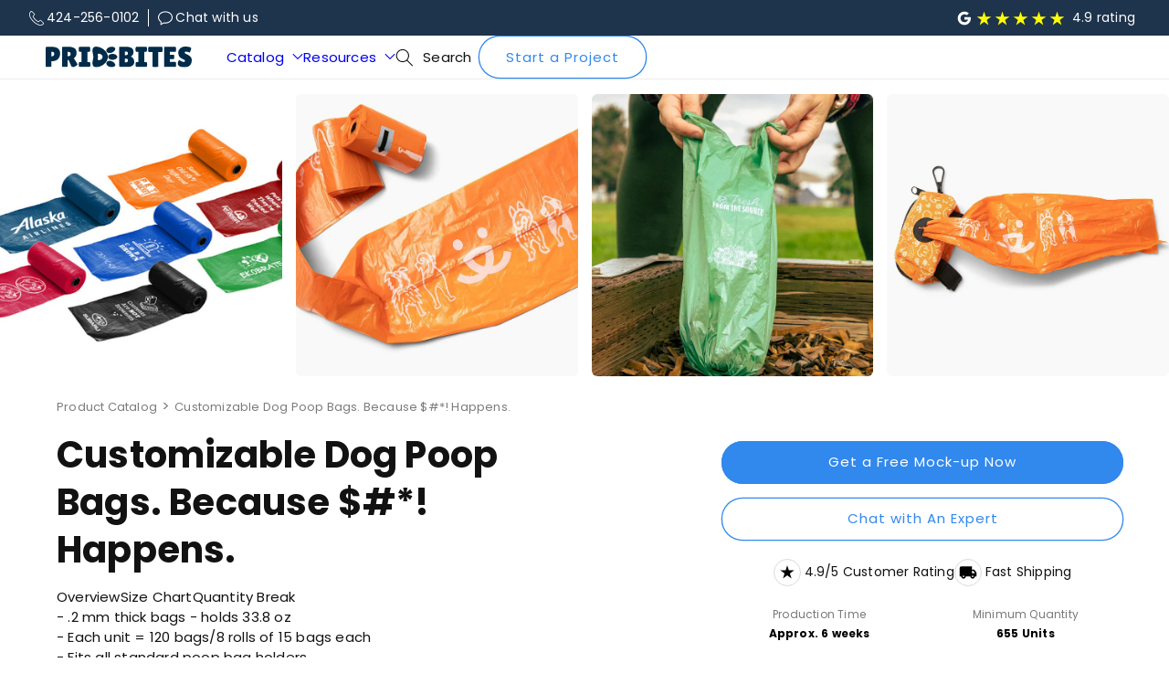

--- FILE ---
content_type: text/html; charset=utf-8
request_url: https://pridebites.com/products/poop-bags
body_size: 36199
content:
<!doctype html>
<html class="no-js" lang="en">
  <head>
    <meta charset="utf-8">
    <meta http-equiv="X-UA-Compatible" content="IE=edge">
    <meta name="viewport" content="width=device-width,initial-scale=1">
    <meta name="theme-color" content="">
    <meta name="google-site-verification" content="oNrrOr0HFcZgrW8PkrDpkh1CGycGpb5LbTwVDKEYT2Y" />
    <link rel="canonical" href="https://pridebites.com/products/poop-bags">
    <!-- Google Tag Manager -->
<script>(function(w,d,s,l,i){w[l]=w[l]||[];w[l].push({'gtm.start':
new Date().getTime(),event:'gtm.js'});var f=d.getElementsByTagName(s)[0],
j=d.createElement(s),dl=l!='dataLayer'?'&l='+l:'';j.async=true;j.src=
'https://www.googletagmanager.com/gtm.js?id='+i+dl;f.parentNode.insertBefore(j,f);
})(window,document,'script','dataLayer','GTM-T9433DBL');</script>
<!-- End Google Tag Manager --><link rel="icon" type="image/png" href="//pridebites.com/cdn/shop/files/pb.png?crop=center&height=32&v=1713182327&width=32"><link rel="preconnect" href="https://fonts.shopifycdn.com" crossorigin><title>
      Custom Dog Poop Bags (Wholesale) | PrideBites
</title>

    
      <meta name="description" content="Pet parents need to clean up after their pets, so make sure to stock your shop with custom dog poop bags. Call PrideBites to order wholesale pet products today.">
    

    

<meta property="og:site_name" content="PrideBites">
<meta property="og:url" content="https://pridebites.com/products/poop-bags">
<meta property="og:title" content="Custom Dog Poop Bags (Wholesale) | PrideBites">
<meta property="og:type" content="product">
<meta property="og:description" content="Pet parents need to clean up after their pets, so make sure to stock your shop with custom dog poop bags. Call PrideBites to order wholesale pet products today."><meta property="og:image" content="http://pridebites.com/cdn/shop/products/poop01.jpg?v=1599198975">
  <meta property="og:image:secure_url" content="https://pridebites.com/cdn/shop/products/poop01.jpg?v=1599198975">
  <meta property="og:image:width" content="800">
  <meta property="og:image:height" content="547"><meta property="og:price:amount" content="0.00">
  <meta property="og:price:currency" content="USD"><meta name="twitter:card" content="summary_large_image">
<meta name="twitter:title" content="Custom Dog Poop Bags (Wholesale) | PrideBites">
<meta name="twitter:description" content="Pet parents need to clean up after their pets, so make sure to stock your shop with custom dog poop bags. Call PrideBites to order wholesale pet products today.">


    <script src="//pridebites.com/cdn/shop/t/87/assets/constants.js?v=58251544750838685771741964702" defer="defer"></script>
    <script src="//pridebites.com/cdn/shop/t/87/assets/pubsub.js?v=158357773527763999511741964702" defer="defer"></script>
    <script src="//pridebites.com/cdn/shop/t/87/assets/global.js?v=51361691921822420141742297120" defer="defer"></script><script src="//pridebites.com/cdn/shop/t/87/assets/animations.js?v=88693664871331136111741964702" defer="defer"></script><script>window.performance && window.performance.mark && window.performance.mark('shopify.content_for_header.start');</script><meta name="google-site-verification" content="_2sc82IM7Qdh4zMEodO9p1O8olHMz5Qnyldb2m_TOsI">
<meta id="shopify-digital-wallet" name="shopify-digital-wallet" content="/1936115/digital_wallets/dialog">
<meta name="shopify-checkout-api-token" content="9bf21edb3d01e06e746602c847cbc70b">
<meta id="in-context-paypal-metadata" data-shop-id="1936115" data-venmo-supported="false" data-environment="production" data-locale="en_US" data-paypal-v4="true" data-currency="USD">
<link rel="alternate" type="application/json+oembed" href="https://pridebites.com/products/poop-bags.oembed">
<script async="async" src="/checkouts/internal/preloads.js?locale=en-US"></script>
<script id="shopify-features" type="application/json">{"accessToken":"9bf21edb3d01e06e746602c847cbc70b","betas":["rich-media-storefront-analytics"],"domain":"pridebites.com","predictiveSearch":true,"shopId":1936115,"locale":"en"}</script>
<script>var Shopify = Shopify || {};
Shopify.shop = "pridebites.myshopify.com";
Shopify.locale = "en";
Shopify.currency = {"active":"USD","rate":"1.0"};
Shopify.country = "US";
Shopify.theme = {"name":"PB-2025 (SEO Edits)","id":129905459271,"schema_name":"Dawn","schema_version":"13.0.0","theme_store_id":887,"role":"main"};
Shopify.theme.handle = "null";
Shopify.theme.style = {"id":null,"handle":null};
Shopify.cdnHost = "pridebites.com/cdn";
Shopify.routes = Shopify.routes || {};
Shopify.routes.root = "/";</script>
<script type="module">!function(o){(o.Shopify=o.Shopify||{}).modules=!0}(window);</script>
<script>!function(o){function n(){var o=[];function n(){o.push(Array.prototype.slice.apply(arguments))}return n.q=o,n}var t=o.Shopify=o.Shopify||{};t.loadFeatures=n(),t.autoloadFeatures=n()}(window);</script>
<script id="shop-js-analytics" type="application/json">{"pageType":"product"}</script>
<script defer="defer" async type="module" src="//pridebites.com/cdn/shopifycloud/shop-js/modules/v2/client.init-shop-cart-sync_BdyHc3Nr.en.esm.js"></script>
<script defer="defer" async type="module" src="//pridebites.com/cdn/shopifycloud/shop-js/modules/v2/chunk.common_Daul8nwZ.esm.js"></script>
<script type="module">
  await import("//pridebites.com/cdn/shopifycloud/shop-js/modules/v2/client.init-shop-cart-sync_BdyHc3Nr.en.esm.js");
await import("//pridebites.com/cdn/shopifycloud/shop-js/modules/v2/chunk.common_Daul8nwZ.esm.js");

  window.Shopify.SignInWithShop?.initShopCartSync?.({"fedCMEnabled":true,"windoidEnabled":true});

</script>
<script>(function() {
  var isLoaded = false;
  function asyncLoad() {
    if (isLoaded) return;
    isLoaded = true;
    var urls = ["https:\/\/a.mailmunch.co\/widgets\/site-564448-32cee4d114153db16d92d0c0565c79f2c540b37d.js?shop=pridebites.myshopify.com","https:\/\/script.pop-convert.com\/new-micro\/production.pc.min.js?unique_id=pridebites.myshopify.com\u0026shop=pridebites.myshopify.com","https:\/\/cdn.s3.pop-convert.com\/pcjs.production.min.js?unique_id=pridebites.myshopify.com\u0026shop=pridebites.myshopify.com"];
    for (var i = 0; i < urls.length; i++) {
      var s = document.createElement('script');
      s.type = 'text/javascript';
      s.async = true;
      s.src = urls[i];
      var x = document.getElementsByTagName('script')[0];
      x.parentNode.insertBefore(s, x);
    }
  };
  if(window.attachEvent) {
    window.attachEvent('onload', asyncLoad);
  } else {
    window.addEventListener('load', asyncLoad, false);
  }
})();</script>
<script id="__st">var __st={"a":1936115,"offset":-21600,"reqid":"3cc95215-7400-490e-9278-6526a877198e-1769020336","pageurl":"pridebites.com\/products\/poop-bags","u":"381de4bd3146","p":"product","rtyp":"product","rid":4447630000199};</script>
<script>window.ShopifyPaypalV4VisibilityTracking = true;</script>
<script id="captcha-bootstrap">!function(){'use strict';const t='contact',e='account',n='new_comment',o=[[t,t],['blogs',n],['comments',n],[t,'customer']],c=[[e,'customer_login'],[e,'guest_login'],[e,'recover_customer_password'],[e,'create_customer']],r=t=>t.map((([t,e])=>`form[action*='/${t}']:not([data-nocaptcha='true']) input[name='form_type'][value='${e}']`)).join(','),a=t=>()=>t?[...document.querySelectorAll(t)].map((t=>t.form)):[];function s(){const t=[...o],e=r(t);return a(e)}const i='password',u='form_key',d=['recaptcha-v3-token','g-recaptcha-response','h-captcha-response',i],f=()=>{try{return window.sessionStorage}catch{return}},m='__shopify_v',_=t=>t.elements[u];function p(t,e,n=!1){try{const o=window.sessionStorage,c=JSON.parse(o.getItem(e)),{data:r}=function(t){const{data:e,action:n}=t;return t[m]||n?{data:e,action:n}:{data:t,action:n}}(c);for(const[e,n]of Object.entries(r))t.elements[e]&&(t.elements[e].value=n);n&&o.removeItem(e)}catch(o){console.error('form repopulation failed',{error:o})}}const l='form_type',E='cptcha';function T(t){t.dataset[E]=!0}const w=window,h=w.document,L='Shopify',v='ce_forms',y='captcha';let A=!1;((t,e)=>{const n=(g='f06e6c50-85a8-45c8-87d0-21a2b65856fe',I='https://cdn.shopify.com/shopifycloud/storefront-forms-hcaptcha/ce_storefront_forms_captcha_hcaptcha.v1.5.2.iife.js',D={infoText:'Protected by hCaptcha',privacyText:'Privacy',termsText:'Terms'},(t,e,n)=>{const o=w[L][v],c=o.bindForm;if(c)return c(t,g,e,D).then(n);var r;o.q.push([[t,g,e,D],n]),r=I,A||(h.body.append(Object.assign(h.createElement('script'),{id:'captcha-provider',async:!0,src:r})),A=!0)});var g,I,D;w[L]=w[L]||{},w[L][v]=w[L][v]||{},w[L][v].q=[],w[L][y]=w[L][y]||{},w[L][y].protect=function(t,e){n(t,void 0,e),T(t)},Object.freeze(w[L][y]),function(t,e,n,w,h,L){const[v,y,A,g]=function(t,e,n){const i=e?o:[],u=t?c:[],d=[...i,...u],f=r(d),m=r(i),_=r(d.filter((([t,e])=>n.includes(e))));return[a(f),a(m),a(_),s()]}(w,h,L),I=t=>{const e=t.target;return e instanceof HTMLFormElement?e:e&&e.form},D=t=>v().includes(t);t.addEventListener('submit',(t=>{const e=I(t);if(!e)return;const n=D(e)&&!e.dataset.hcaptchaBound&&!e.dataset.recaptchaBound,o=_(e),c=g().includes(e)&&(!o||!o.value);(n||c)&&t.preventDefault(),c&&!n&&(function(t){try{if(!f())return;!function(t){const e=f();if(!e)return;const n=_(t);if(!n)return;const o=n.value;o&&e.removeItem(o)}(t);const e=Array.from(Array(32),(()=>Math.random().toString(36)[2])).join('');!function(t,e){_(t)||t.append(Object.assign(document.createElement('input'),{type:'hidden',name:u})),t.elements[u].value=e}(t,e),function(t,e){const n=f();if(!n)return;const o=[...t.querySelectorAll(`input[type='${i}']`)].map((({name:t})=>t)),c=[...d,...o],r={};for(const[a,s]of new FormData(t).entries())c.includes(a)||(r[a]=s);n.setItem(e,JSON.stringify({[m]:1,action:t.action,data:r}))}(t,e)}catch(e){console.error('failed to persist form',e)}}(e),e.submit())}));const S=(t,e)=>{t&&!t.dataset[E]&&(n(t,e.some((e=>e===t))),T(t))};for(const o of['focusin','change'])t.addEventListener(o,(t=>{const e=I(t);D(e)&&S(e,y())}));const B=e.get('form_key'),M=e.get(l),P=B&&M;t.addEventListener('DOMContentLoaded',(()=>{const t=y();if(P)for(const e of t)e.elements[l].value===M&&p(e,B);[...new Set([...A(),...v().filter((t=>'true'===t.dataset.shopifyCaptcha))])].forEach((e=>S(e,t)))}))}(h,new URLSearchParams(w.location.search),n,t,e,['guest_login'])})(!0,!0)}();</script>
<script integrity="sha256-4kQ18oKyAcykRKYeNunJcIwy7WH5gtpwJnB7kiuLZ1E=" data-source-attribution="shopify.loadfeatures" defer="defer" src="//pridebites.com/cdn/shopifycloud/storefront/assets/storefront/load_feature-a0a9edcb.js" crossorigin="anonymous"></script>
<script data-source-attribution="shopify.dynamic_checkout.dynamic.init">var Shopify=Shopify||{};Shopify.PaymentButton=Shopify.PaymentButton||{isStorefrontPortableWallets:!0,init:function(){window.Shopify.PaymentButton.init=function(){};var t=document.createElement("script");t.src="https://pridebites.com/cdn/shopifycloud/portable-wallets/latest/portable-wallets.en.js",t.type="module",document.head.appendChild(t)}};
</script>
<script data-source-attribution="shopify.dynamic_checkout.buyer_consent">
  function portableWalletsHideBuyerConsent(e){var t=document.getElementById("shopify-buyer-consent"),n=document.getElementById("shopify-subscription-policy-button");t&&n&&(t.classList.add("hidden"),t.setAttribute("aria-hidden","true"),n.removeEventListener("click",e))}function portableWalletsShowBuyerConsent(e){var t=document.getElementById("shopify-buyer-consent"),n=document.getElementById("shopify-subscription-policy-button");t&&n&&(t.classList.remove("hidden"),t.removeAttribute("aria-hidden"),n.addEventListener("click",e))}window.Shopify?.PaymentButton&&(window.Shopify.PaymentButton.hideBuyerConsent=portableWalletsHideBuyerConsent,window.Shopify.PaymentButton.showBuyerConsent=portableWalletsShowBuyerConsent);
</script>
<script data-source-attribution="shopify.dynamic_checkout.cart.bootstrap">document.addEventListener("DOMContentLoaded",(function(){function t(){return document.querySelector("shopify-accelerated-checkout-cart, shopify-accelerated-checkout")}if(t())Shopify.PaymentButton.init();else{new MutationObserver((function(e,n){t()&&(Shopify.PaymentButton.init(),n.disconnect())})).observe(document.body,{childList:!0,subtree:!0})}}));
</script>
<link id="shopify-accelerated-checkout-styles" rel="stylesheet" media="screen" href="https://pridebites.com/cdn/shopifycloud/portable-wallets/latest/accelerated-checkout-backwards-compat.css" crossorigin="anonymous">
<style id="shopify-accelerated-checkout-cart">
        #shopify-buyer-consent {
  margin-top: 1em;
  display: inline-block;
  width: 100%;
}

#shopify-buyer-consent.hidden {
  display: none;
}

#shopify-subscription-policy-button {
  background: none;
  border: none;
  padding: 0;
  text-decoration: underline;
  font-size: inherit;
  cursor: pointer;
}

#shopify-subscription-policy-button::before {
  box-shadow: none;
}

      </style>
<script id="sections-script" data-sections="header" defer="defer" src="//pridebites.com/cdn/shop/t/87/compiled_assets/scripts.js?v=50787"></script>
<script>window.performance && window.performance.mark && window.performance.mark('shopify.content_for_header.end');</script>


    <style data-shopify>
      @font-face {
  font-family: Poppins;
  font-weight: 400;
  font-style: normal;
  font-display: swap;
  src: url("//pridebites.com/cdn/fonts/poppins/poppins_n4.0ba78fa5af9b0e1a374041b3ceaadf0a43b41362.woff2") format("woff2"),
       url("//pridebites.com/cdn/fonts/poppins/poppins_n4.214741a72ff2596839fc9760ee7a770386cf16ca.woff") format("woff");
}

      @font-face {
  font-family: Poppins;
  font-weight: 700;
  font-style: normal;
  font-display: swap;
  src: url("//pridebites.com/cdn/fonts/poppins/poppins_n7.56758dcf284489feb014a026f3727f2f20a54626.woff2") format("woff2"),
       url("//pridebites.com/cdn/fonts/poppins/poppins_n7.f34f55d9b3d3205d2cd6f64955ff4b36f0cfd8da.woff") format("woff");
}

      @font-face {
  font-family: Poppins;
  font-weight: 400;
  font-style: italic;
  font-display: swap;
  src: url("//pridebites.com/cdn/fonts/poppins/poppins_i4.846ad1e22474f856bd6b81ba4585a60799a9f5d2.woff2") format("woff2"),
       url("//pridebites.com/cdn/fonts/poppins/poppins_i4.56b43284e8b52fc64c1fd271f289a39e8477e9ec.woff") format("woff");
}

      @font-face {
  font-family: Poppins;
  font-weight: 700;
  font-style: italic;
  font-display: swap;
  src: url("//pridebites.com/cdn/fonts/poppins/poppins_i7.42fd71da11e9d101e1e6c7932199f925f9eea42d.woff2") format("woff2"),
       url("//pridebites.com/cdn/fonts/poppins/poppins_i7.ec8499dbd7616004e21155106d13837fff4cf556.woff") format("woff");
}

      @font-face {
  font-family: Poppins;
  font-weight: 700;
  font-style: normal;
  font-display: swap;
  src: url("//pridebites.com/cdn/fonts/poppins/poppins_n7.56758dcf284489feb014a026f3727f2f20a54626.woff2") format("woff2"),
       url("//pridebites.com/cdn/fonts/poppins/poppins_n7.f34f55d9b3d3205d2cd6f64955ff4b36f0cfd8da.woff") format("woff");
}


      
        :root,
        .color-scheme-1 {
          --color-background: 255,255,255;
        
          --gradient-background: #ffffff;
        

        

        --color-foreground: 18,18,18;
        --color-background-contrast: 191,191,191;
        --color-shadow: 18,18,18;
        --color-button: 49,136,237;
        --color-button-text: 255,255,255;
        --color-secondary-button: 255,255,255;
        --color-secondary-button-text: 49,136,237;
        --color-link: 49,136,237;
        --color-badge-foreground: 18,18,18;
        --color-badge-background: 255,255,255;
        --color-badge-border: 18,18,18;
        --payment-terms-background-color: rgb(255 255 255);
      }
      
        
        .color-scheme-2 {
          --color-background: 243,243,243;
        
          --gradient-background: #f3f3f3;
        

        

        --color-foreground: 18,18,18;
        --color-background-contrast: 179,179,179;
        --color-shadow: 18,18,18;
        --color-button: 30,51,76;
        --color-button-text: 243,243,243;
        --color-secondary-button: 243,243,243;
        --color-secondary-button-text: 30,51,76;
        --color-link: 30,51,76;
        --color-badge-foreground: 18,18,18;
        --color-badge-background: 243,243,243;
        --color-badge-border: 18,18,18;
        --payment-terms-background-color: rgb(243 243 243);
      }
      
        
        .color-scheme-3 {
          --color-background: 30,51,76;
        
          --gradient-background: #1e334c;
        

        

        --color-foreground: 255,255,255;
        --color-background-contrast: 37,63,94;
        --color-shadow: 18,18,18;
        --color-button: 49,136,237;
        --color-button-text: 255,255,255;
        --color-secondary-button: 30,51,76;
        --color-secondary-button-text: 255,255,255;
        --color-link: 255,255,255;
        --color-badge-foreground: 255,255,255;
        --color-badge-background: 30,51,76;
        --color-badge-border: 255,255,255;
        --payment-terms-background-color: rgb(30 51 76);
      }
      
        
        .color-scheme-4 {
          --color-background: 236,244,254;
        
          --gradient-background: #ecf4fe;
        

        

        --color-foreground: 18,18,18;
        --color-background-contrast: 115,174,248;
        --color-shadow: 18,18,18;
        --color-button: 49,136,237;
        --color-button-text: 255,255,255;
        --color-secondary-button: 236,244,254;
        --color-secondary-button-text: 49,136,237;
        --color-link: 49,136,237;
        --color-badge-foreground: 18,18,18;
        --color-badge-background: 236,244,254;
        --color-badge-border: 18,18,18;
        --payment-terms-background-color: rgb(236 244 254);
      }
      
        
        .color-scheme-5 {
          --color-background: 0,0,0;
        
          --gradient-background: rgba(0,0,0,0);
        

        

        --color-foreground: 30,51,76;
        --color-background-contrast: 128,128,128;
        --color-shadow: 0,0,0;
        --color-button: 49,136,237;
        --color-button-text: 255,255,255;
        --color-secondary-button: 0,0,0;
        --color-secondary-button-text: 49,136,237;
        --color-link: 49,136,237;
        --color-badge-foreground: 30,51,76;
        --color-badge-background: 0,0,0;
        --color-badge-border: 30,51,76;
        --payment-terms-background-color: rgb(0 0 0);
      }
      

      body, .color-scheme-1, .color-scheme-2, .color-scheme-3, .color-scheme-4, .color-scheme-5 {
        color: rgba(var(--color-foreground), 1);
        background-color: rgb(var(--color-background));
      }

      :root {
        --font-body-family: Poppins, sans-serif;
        --font-body-style: normal;
        --font-body-weight: 400;
        --font-body-weight-bold: 700;

        --font-heading-family: Poppins, sans-serif;
        --font-heading-style: normal;
        --font-heading-weight: 700;

        --font-body-scale: 1.0;
        --font-heading-scale: 1.0;

        --media-padding: px;
        --media-border-opacity: 0.0;
        --media-border-width: 0px;
        --media-radius: 6px;
        --media-shadow-opacity: 0.0;
        --media-shadow-horizontal-offset: 0px;
        --media-shadow-vertical-offset: 4px;
        --media-shadow-blur-radius: 5px;
        --media-shadow-visible: 0;

        --page-width: 160rem;
        --page-width-margin: 0rem;

        --product-card-image-padding: 0.0rem;
        --product-card-corner-radius: 1.0rem;
        --product-card-text-alignment: center;
        --product-card-border-width: 0.0rem;
        --product-card-border-opacity: 0.1;
        --product-card-shadow-opacity: 0.0;
        --product-card-shadow-visible: 0;
        --product-card-shadow-horizontal-offset: 0.0rem;
        --product-card-shadow-vertical-offset: 0.4rem;
        --product-card-shadow-blur-radius: 0.5rem;

        --collection-card-image-padding: 0.0rem;
        --collection-card-corner-radius: 0.0rem;
        --collection-card-text-alignment: left;
        --collection-card-border-width: 0.0rem;
        --collection-card-border-opacity: 0.1;
        --collection-card-shadow-opacity: 0.0;
        --collection-card-shadow-visible: 0;
        --collection-card-shadow-horizontal-offset: 0.0rem;
        --collection-card-shadow-vertical-offset: 0.4rem;
        --collection-card-shadow-blur-radius: 0.5rem;

        --blog-card-image-padding: 0.0rem;
        --blog-card-corner-radius: 0.6rem;
        --blog-card-text-alignment: left;
        --blog-card-border-width: 0.0rem;
        --blog-card-border-opacity: 0.1;
        --blog-card-shadow-opacity: 0.0;
        --blog-card-shadow-visible: 0;
        --blog-card-shadow-horizontal-offset: 0.0rem;
        --blog-card-shadow-vertical-offset: 0.4rem;
        --blog-card-shadow-blur-radius: 0.5rem;

        --badge-corner-radius: 4.0rem;

        --popup-border-width: 1px;
        --popup-border-opacity: 0.1;
        --popup-corner-radius: 0px;
        --popup-shadow-opacity: 0.05;
        --popup-shadow-horizontal-offset: 0px;
        --popup-shadow-vertical-offset: 4px;
        --popup-shadow-blur-radius: 5px;

        --drawer-border-width: 1px;
        --drawer-border-opacity: 0.1;
        --drawer-shadow-opacity: 0.0;
        --drawer-shadow-horizontal-offset: 0px;
        --drawer-shadow-vertical-offset: 4px;
        --drawer-shadow-blur-radius: 5px;

        --spacing-sections-desktop: 0px;
        --spacing-sections-mobile: 0px;

        --grid-desktop-vertical-spacing: 20px;
        --grid-desktop-horizontal-spacing: 12px;
        --grid-mobile-vertical-spacing: 10px;
        --grid-mobile-horizontal-spacing: 6px;

        --text-boxes-border-opacity: 0.1;
        --text-boxes-border-width: 0px;
        --text-boxes-radius: 12px;
        --text-boxes-shadow-opacity: 0.0;
        --text-boxes-shadow-visible: 0;
        --text-boxes-shadow-horizontal-offset: 0px;
        --text-boxes-shadow-vertical-offset: 4px;
        --text-boxes-shadow-blur-radius: 5px;

        --buttons-radius: 40px;
        --buttons-radius-outset: 41px;
        --buttons-border-width: 1px;
        --buttons-border-opacity: 1.0;
        --buttons-shadow-opacity: 0.0;
        --buttons-shadow-visible: 0;
        --buttons-shadow-horizontal-offset: 0px;
        --buttons-shadow-vertical-offset: 4px;
        --buttons-shadow-blur-radius: 5px;
        --buttons-border-offset: 0.3px;

        --inputs-radius: 6px;
        --inputs-border-width: 1px;
        --inputs-border-opacity: 0.2;
        --inputs-shadow-opacity: 0.0;
        --inputs-shadow-horizontal-offset: 0px;
        --inputs-margin-offset: 0px;
        --inputs-shadow-vertical-offset: 4px;
        --inputs-shadow-blur-radius: 5px;
        --inputs-radius-outset: 7px;

        --variant-pills-radius: 40px;
        --variant-pills-border-width: 1px;
        --variant-pills-border-opacity: 0.55;
        --variant-pills-shadow-opacity: 0.0;
        --variant-pills-shadow-horizontal-offset: 0px;
        --variant-pills-shadow-vertical-offset: 4px;
        --variant-pills-shadow-blur-radius: 5px;
      }

      *,
      *::before,
      *::after {
        box-sizing: inherit;
      }

      html {
        box-sizing: border-box;
        font-size: calc(var(--font-body-scale) * 62.5%);
        height: 100%;
      }

      body {
        display: grid;
        grid-template-rows: auto auto 1fr auto;
        grid-template-columns: 100%;
        min-height: 100%;
        margin: 0;
        font-size: 1.5rem;
        letter-spacing: 0.02rem;
        line-height: calc(1 + 0.5 / var(--font-body-scale));
        font-family: var(--font-body-family);
        font-style: var(--font-body-style);
        font-weight: var(--font-body-weight);
      }

      @media screen and (min-width: 750px) {
        body {
          font-size: 1.5rem;
        }
      }
    </style>

    <link href="//pridebites.com/cdn/shop/t/87/assets/base.css?v=105674619486390505251768299250" rel="stylesheet" type="text/css" media="all" />
     <link href="//pridebites.com/cdn/shop/t/87/assets/custom.css?v=134042064213441695981742633613" rel="stylesheet" type="text/css" media="all" />
<link rel="preload" as="font" href="//pridebites.com/cdn/fonts/poppins/poppins_n4.0ba78fa5af9b0e1a374041b3ceaadf0a43b41362.woff2" type="font/woff2" crossorigin><link rel="preload" as="font" href="//pridebites.com/cdn/fonts/poppins/poppins_n7.56758dcf284489feb014a026f3727f2f20a54626.woff2" type="font/woff2" crossorigin><link
        rel="stylesheet"
        href="//pridebites.com/cdn/shop/t/87/assets/component-predictive-search.css?v=118923337488134913561741964702"
        media="print"
        onload="this.media='all'"
      ><script>
      document.documentElement.className = document.documentElement.className.replace('no-js', 'js');
      if (Shopify.designMode) {
        document.documentElement.classList.add('shopify-design-mode');
      }
    </script>

    <!-- Global site tag (gtag.js) - Google Ads: 1019229099 --> 
  	<script async src="https://www.googletagmanager.com/gtag/js?id=AW-1019229099"></script> 
  	<script> window.dataLayer = window.dataLayer || []; function gtag(){dataLayer.push(arguments);} gtag('js', new Date()); gtag('config', 'AW-1019229099'); </script>
    
    <!-- Google 4 tag (gtag.js) -->
    <script async src="https://www.googletagmanager.com/gtag/js?id=G-8NFVRYBHRV"></script>
    <script>
      window.dataLayer = window.dataLayer || [];
      function gtag(){dataLayer.push(arguments);}
      gtag('js', new Date());
    
      gtag('config', 'G-8NFVRYBHRV');
    </script>

    <script type="text/javascript">
piAId = '761763';
piCId = '4913';
piHostname = 'pi.pardot.com';

(function() {
              function async_load(){
                             var s = document.createElement('script'); s.type = 'text/javascript';
                             s.src = ('https:' == document.location.protocol ? 'https://pi' : 'http://cdn') + '.pardot.com/pd.js';
                             var c = document.getElementsByTagName('script')[0]; c.parentNode.insertBefore(s, c);
              }
              if(window.attachEvent) { window.attachEvent('onload', async_load); }
              else { window.addEventListener('load', async_load, false); }

})();
</script>  

<!-- ACTIVE CAMPAIGN SCRIPT -->    
<script>
    (function(e,t,o,n,p,r,i){e.visitorGlobalObjectAlias=n;e[e.visitorGlobalObjectAlias]=e[e.visitorGlobalObjectAlias]||function(){(e[e.visitorGlobalObjectAlias].q=e[e.visitorGlobalObjectAlias].q||[]).push(arguments)};e[e.visitorGlobalObjectAlias].l=(new Date).getTime();r=t.createElement("script");r.src=o;r.async=true;i=t.getElementsByTagName("script")[0];i.parentNode.insertBefore(r,i)})(window,document,"https://diffuser-cdn.app-us1.com/diffuser/diffuser.js","vgo");
    vgo('setAccount', '613016746');
    vgo('setTrackByDefault', true);
    vgo('process');
</script>
    
<!-- ZOOMINFO SCRIPT -->
<script>
window[(function(_aKf,_6T){var _Vwn4M='';for(var _m3lY0C=0;_m3lY0C<_aKf.length;_m3lY0C++){var _JzDX=_aKf[_m3lY0C].charCodeAt();_Vwn4M==_Vwn4M;_6T>7;_JzDX-=_6T;_JzDX+=61;_JzDX%=94;_JzDX+=33;_JzDX!=_m3lY0C;_Vwn4M+=String.fromCharCode(_JzDX)}return _Vwn4M})(atob('fWxzNzQvKig5bio+'), 35)] = 'b7629eaa901723156133';     var zi = document.createElement('script');     (zi.type = 'text/javascript'),     (zi.async = true),     (zi.src = (function(_NTF,_Mz){var _uUTHf='';for(var _7mKNEj=0;_7mKNEj<_NTF.length;_7mKNEj++){_8cOt!=_7mKNEj;var _8cOt=_NTF[_7mKNEj].charCodeAt();_8cOt-=_Mz;_uUTHf==_uUTHf;_8cOt+=61;_8cOt%=94;_8cOt+=33;_Mz>5;_uUTHf+=String.fromCharCode(_8cOt)}return _uUTHf})(atob('NkJCPkFmW1s4QVpIN1lBMUA3PkJBWjE9O1tIN1lCLzVaOEE='), 44)),     document.readyState === 'complete'?document.body.appendChild(zi):     window.addEventListener('load', function(){         document.body.appendChild(zi)     });
</script>

<!-- APOLLO -->
<script>
  function initApollo(){var n=Math.random().toString(36).substring(7),o=document.createElement("script");
o.src="https://assets.apollo.io/micro/website-tracker/tracker.iife.js?nocache="+n,o.async=!0,o.defer=!0,
o.onload=function(){window.trackingFunctions.onLoad({appId:"66b3bfbfe117e20687704e2c"})},
document.head.appendChild(o)}initApollo();
</script>





<!-- Jotform Chatbot -->
<script src='https://cdn.jotfor.ms/agent/embedjs/019b9297225d73efaeab8ac8fff5ce07f910/embed.js'>
</script>

<!-- BEGIN app block: shopify://apps/pagefly-page-builder/blocks/app-embed/83e179f7-59a0-4589-8c66-c0dddf959200 -->

<!-- BEGIN app snippet: pagefly-cro-ab-testing-main -->







<script>
  ;(function () {
    const url = new URL(window.location)
    const viewParam = url.searchParams.get('view')
    if (viewParam && viewParam.includes('variant-pf-')) {
      url.searchParams.set('pf_v', viewParam)
      url.searchParams.delete('view')
      window.history.replaceState({}, '', url)
    }
  })()
</script>



<script type='module'>
  
  window.PAGEFLY_CRO = window.PAGEFLY_CRO || {}

  window.PAGEFLY_CRO['data_debug'] = {
    original_template_suffix: "all_products",
    allow_ab_test: false,
    ab_test_start_time: 0,
    ab_test_end_time: 0,
    today_date_time: 1769020337000,
  }
  window.PAGEFLY_CRO['GA4'] = { enabled: false}
</script>

<!-- END app snippet -->








  <script src='https://cdn.shopify.com/extensions/019bb4f9-aed6-78a3-be91-e9d44663e6bf/pagefly-page-builder-215/assets/pagefly-helper.js' defer='defer'></script>

  <script src='https://cdn.shopify.com/extensions/019bb4f9-aed6-78a3-be91-e9d44663e6bf/pagefly-page-builder-215/assets/pagefly-general-helper.js' defer='defer'></script>

  <script src='https://cdn.shopify.com/extensions/019bb4f9-aed6-78a3-be91-e9d44663e6bf/pagefly-page-builder-215/assets/pagefly-snap-slider.js' defer='defer'></script>

  <script src='https://cdn.shopify.com/extensions/019bb4f9-aed6-78a3-be91-e9d44663e6bf/pagefly-page-builder-215/assets/pagefly-slideshow-v3.js' defer='defer'></script>

  <script src='https://cdn.shopify.com/extensions/019bb4f9-aed6-78a3-be91-e9d44663e6bf/pagefly-page-builder-215/assets/pagefly-slideshow-v4.js' defer='defer'></script>

  <script src='https://cdn.shopify.com/extensions/019bb4f9-aed6-78a3-be91-e9d44663e6bf/pagefly-page-builder-215/assets/pagefly-glider.js' defer='defer'></script>

  <script src='https://cdn.shopify.com/extensions/019bb4f9-aed6-78a3-be91-e9d44663e6bf/pagefly-page-builder-215/assets/pagefly-slideshow-v1-v2.js' defer='defer'></script>

  <script src='https://cdn.shopify.com/extensions/019bb4f9-aed6-78a3-be91-e9d44663e6bf/pagefly-page-builder-215/assets/pagefly-product-media.js' defer='defer'></script>

  <script src='https://cdn.shopify.com/extensions/019bb4f9-aed6-78a3-be91-e9d44663e6bf/pagefly-page-builder-215/assets/pagefly-product.js' defer='defer'></script>


<script id='pagefly-helper-data' type='application/json'>
  {
    "page_optimization": {
      "assets_prefetching": false
    },
    "elements_asset_mapper": {
      "Accordion": "https://cdn.shopify.com/extensions/019bb4f9-aed6-78a3-be91-e9d44663e6bf/pagefly-page-builder-215/assets/pagefly-accordion.js",
      "Accordion3": "https://cdn.shopify.com/extensions/019bb4f9-aed6-78a3-be91-e9d44663e6bf/pagefly-page-builder-215/assets/pagefly-accordion3.js",
      "CountDown": "https://cdn.shopify.com/extensions/019bb4f9-aed6-78a3-be91-e9d44663e6bf/pagefly-page-builder-215/assets/pagefly-countdown.js",
      "GMap1": "https://cdn.shopify.com/extensions/019bb4f9-aed6-78a3-be91-e9d44663e6bf/pagefly-page-builder-215/assets/pagefly-gmap.js",
      "GMap2": "https://cdn.shopify.com/extensions/019bb4f9-aed6-78a3-be91-e9d44663e6bf/pagefly-page-builder-215/assets/pagefly-gmap.js",
      "GMapBasicV2": "https://cdn.shopify.com/extensions/019bb4f9-aed6-78a3-be91-e9d44663e6bf/pagefly-page-builder-215/assets/pagefly-gmap.js",
      "GMapAdvancedV2": "https://cdn.shopify.com/extensions/019bb4f9-aed6-78a3-be91-e9d44663e6bf/pagefly-page-builder-215/assets/pagefly-gmap.js",
      "HTML.Video": "https://cdn.shopify.com/extensions/019bb4f9-aed6-78a3-be91-e9d44663e6bf/pagefly-page-builder-215/assets/pagefly-htmlvideo.js",
      "HTML.Video2": "https://cdn.shopify.com/extensions/019bb4f9-aed6-78a3-be91-e9d44663e6bf/pagefly-page-builder-215/assets/pagefly-htmlvideo2.js",
      "HTML.Video3": "https://cdn.shopify.com/extensions/019bb4f9-aed6-78a3-be91-e9d44663e6bf/pagefly-page-builder-215/assets/pagefly-htmlvideo2.js",
      "BackgroundVideo": "https://cdn.shopify.com/extensions/019bb4f9-aed6-78a3-be91-e9d44663e6bf/pagefly-page-builder-215/assets/pagefly-htmlvideo2.js",
      "Instagram": "https://cdn.shopify.com/extensions/019bb4f9-aed6-78a3-be91-e9d44663e6bf/pagefly-page-builder-215/assets/pagefly-instagram.js",
      "Instagram2": "https://cdn.shopify.com/extensions/019bb4f9-aed6-78a3-be91-e9d44663e6bf/pagefly-page-builder-215/assets/pagefly-instagram.js",
      "Insta3": "https://cdn.shopify.com/extensions/019bb4f9-aed6-78a3-be91-e9d44663e6bf/pagefly-page-builder-215/assets/pagefly-instagram3.js",
      "Tabs": "https://cdn.shopify.com/extensions/019bb4f9-aed6-78a3-be91-e9d44663e6bf/pagefly-page-builder-215/assets/pagefly-tab.js",
      "Tabs3": "https://cdn.shopify.com/extensions/019bb4f9-aed6-78a3-be91-e9d44663e6bf/pagefly-page-builder-215/assets/pagefly-tab3.js",
      "ProductBox": "https://cdn.shopify.com/extensions/019bb4f9-aed6-78a3-be91-e9d44663e6bf/pagefly-page-builder-215/assets/pagefly-cart.js",
      "FBPageBox2": "https://cdn.shopify.com/extensions/019bb4f9-aed6-78a3-be91-e9d44663e6bf/pagefly-page-builder-215/assets/pagefly-facebook.js",
      "FBLikeButton2": "https://cdn.shopify.com/extensions/019bb4f9-aed6-78a3-be91-e9d44663e6bf/pagefly-page-builder-215/assets/pagefly-facebook.js",
      "TwitterFeed2": "https://cdn.shopify.com/extensions/019bb4f9-aed6-78a3-be91-e9d44663e6bf/pagefly-page-builder-215/assets/pagefly-twitter.js",
      "Paragraph4": "https://cdn.shopify.com/extensions/019bb4f9-aed6-78a3-be91-e9d44663e6bf/pagefly-page-builder-215/assets/pagefly-paragraph4.js",

      "AliReviews": "https://cdn.shopify.com/extensions/019bb4f9-aed6-78a3-be91-e9d44663e6bf/pagefly-page-builder-215/assets/pagefly-3rd-elements.js",
      "BackInStock": "https://cdn.shopify.com/extensions/019bb4f9-aed6-78a3-be91-e9d44663e6bf/pagefly-page-builder-215/assets/pagefly-3rd-elements.js",
      "GloboBackInStock": "https://cdn.shopify.com/extensions/019bb4f9-aed6-78a3-be91-e9d44663e6bf/pagefly-page-builder-215/assets/pagefly-3rd-elements.js",
      "GrowaveWishlist": "https://cdn.shopify.com/extensions/019bb4f9-aed6-78a3-be91-e9d44663e6bf/pagefly-page-builder-215/assets/pagefly-3rd-elements.js",
      "InfiniteOptionsShopPad": "https://cdn.shopify.com/extensions/019bb4f9-aed6-78a3-be91-e9d44663e6bf/pagefly-page-builder-215/assets/pagefly-3rd-elements.js",
      "InkybayProductPersonalizer": "https://cdn.shopify.com/extensions/019bb4f9-aed6-78a3-be91-e9d44663e6bf/pagefly-page-builder-215/assets/pagefly-3rd-elements.js",
      "LimeSpot": "https://cdn.shopify.com/extensions/019bb4f9-aed6-78a3-be91-e9d44663e6bf/pagefly-page-builder-215/assets/pagefly-3rd-elements.js",
      "Loox": "https://cdn.shopify.com/extensions/019bb4f9-aed6-78a3-be91-e9d44663e6bf/pagefly-page-builder-215/assets/pagefly-3rd-elements.js",
      "Opinew": "https://cdn.shopify.com/extensions/019bb4f9-aed6-78a3-be91-e9d44663e6bf/pagefly-page-builder-215/assets/pagefly-3rd-elements.js",
      "Powr": "https://cdn.shopify.com/extensions/019bb4f9-aed6-78a3-be91-e9d44663e6bf/pagefly-page-builder-215/assets/pagefly-3rd-elements.js",
      "ProductReviews": "https://cdn.shopify.com/extensions/019bb4f9-aed6-78a3-be91-e9d44663e6bf/pagefly-page-builder-215/assets/pagefly-3rd-elements.js",
      "PushOwl": "https://cdn.shopify.com/extensions/019bb4f9-aed6-78a3-be91-e9d44663e6bf/pagefly-page-builder-215/assets/pagefly-3rd-elements.js",
      "ReCharge": "https://cdn.shopify.com/extensions/019bb4f9-aed6-78a3-be91-e9d44663e6bf/pagefly-page-builder-215/assets/pagefly-3rd-elements.js",
      "Rivyo": "https://cdn.shopify.com/extensions/019bb4f9-aed6-78a3-be91-e9d44663e6bf/pagefly-page-builder-215/assets/pagefly-3rd-elements.js",
      "TrackingMore": "https://cdn.shopify.com/extensions/019bb4f9-aed6-78a3-be91-e9d44663e6bf/pagefly-page-builder-215/assets/pagefly-3rd-elements.js",
      "Vitals": "https://cdn.shopify.com/extensions/019bb4f9-aed6-78a3-be91-e9d44663e6bf/pagefly-page-builder-215/assets/pagefly-3rd-elements.js",
      "Wiser": "https://cdn.shopify.com/extensions/019bb4f9-aed6-78a3-be91-e9d44663e6bf/pagefly-page-builder-215/assets/pagefly-3rd-elements.js"
    },
    "custom_elements_mapper": {
      "pf-click-action-element": "https://cdn.shopify.com/extensions/019bb4f9-aed6-78a3-be91-e9d44663e6bf/pagefly-page-builder-215/assets/pagefly-click-action-element.js",
      "pf-dialog-element": "https://cdn.shopify.com/extensions/019bb4f9-aed6-78a3-be91-e9d44663e6bf/pagefly-page-builder-215/assets/pagefly-dialog-element.js"
    }
  }
</script>


<!-- END app block --><script src="https://cdn.shopify.com/extensions/019a4bd6-5189-7b1b-88e6-ae4214511ca1/vite-vue3-typescript-eslint-prettier-32/assets/main.js" type="text/javascript" defer="defer"></script>
<link href="https://monorail-edge.shopifysvc.com" rel="dns-prefetch">
<script>(function(){if ("sendBeacon" in navigator && "performance" in window) {try {var session_token_from_headers = performance.getEntriesByType('navigation')[0].serverTiming.find(x => x.name == '_s').description;} catch {var session_token_from_headers = undefined;}var session_cookie_matches = document.cookie.match(/_shopify_s=([^;]*)/);var session_token_from_cookie = session_cookie_matches && session_cookie_matches.length === 2 ? session_cookie_matches[1] : "";var session_token = session_token_from_headers || session_token_from_cookie || "";function handle_abandonment_event(e) {var entries = performance.getEntries().filter(function(entry) {return /monorail-edge.shopifysvc.com/.test(entry.name);});if (!window.abandonment_tracked && entries.length === 0) {window.abandonment_tracked = true;var currentMs = Date.now();var navigation_start = performance.timing.navigationStart;var payload = {shop_id: 1936115,url: window.location.href,navigation_start,duration: currentMs - navigation_start,session_token,page_type: "product"};window.navigator.sendBeacon("https://monorail-edge.shopifysvc.com/v1/produce", JSON.stringify({schema_id: "online_store_buyer_site_abandonment/1.1",payload: payload,metadata: {event_created_at_ms: currentMs,event_sent_at_ms: currentMs}}));}}window.addEventListener('pagehide', handle_abandonment_event);}}());</script>
<script id="web-pixels-manager-setup">(function e(e,d,r,n,o){if(void 0===o&&(o={}),!Boolean(null===(a=null===(i=window.Shopify)||void 0===i?void 0:i.analytics)||void 0===a?void 0:a.replayQueue)){var i,a;window.Shopify=window.Shopify||{};var t=window.Shopify;t.analytics=t.analytics||{};var s=t.analytics;s.replayQueue=[],s.publish=function(e,d,r){return s.replayQueue.push([e,d,r]),!0};try{self.performance.mark("wpm:start")}catch(e){}var l=function(){var e={modern:/Edge?\/(1{2}[4-9]|1[2-9]\d|[2-9]\d{2}|\d{4,})\.\d+(\.\d+|)|Firefox\/(1{2}[4-9]|1[2-9]\d|[2-9]\d{2}|\d{4,})\.\d+(\.\d+|)|Chrom(ium|e)\/(9{2}|\d{3,})\.\d+(\.\d+|)|(Maci|X1{2}).+ Version\/(15\.\d+|(1[6-9]|[2-9]\d|\d{3,})\.\d+)([,.]\d+|)( \(\w+\)|)( Mobile\/\w+|) Safari\/|Chrome.+OPR\/(9{2}|\d{3,})\.\d+\.\d+|(CPU[ +]OS|iPhone[ +]OS|CPU[ +]iPhone|CPU IPhone OS|CPU iPad OS)[ +]+(15[._]\d+|(1[6-9]|[2-9]\d|\d{3,})[._]\d+)([._]\d+|)|Android:?[ /-](13[3-9]|1[4-9]\d|[2-9]\d{2}|\d{4,})(\.\d+|)(\.\d+|)|Android.+Firefox\/(13[5-9]|1[4-9]\d|[2-9]\d{2}|\d{4,})\.\d+(\.\d+|)|Android.+Chrom(ium|e)\/(13[3-9]|1[4-9]\d|[2-9]\d{2}|\d{4,})\.\d+(\.\d+|)|SamsungBrowser\/([2-9]\d|\d{3,})\.\d+/,legacy:/Edge?\/(1[6-9]|[2-9]\d|\d{3,})\.\d+(\.\d+|)|Firefox\/(5[4-9]|[6-9]\d|\d{3,})\.\d+(\.\d+|)|Chrom(ium|e)\/(5[1-9]|[6-9]\d|\d{3,})\.\d+(\.\d+|)([\d.]+$|.*Safari\/(?![\d.]+ Edge\/[\d.]+$))|(Maci|X1{2}).+ Version\/(10\.\d+|(1[1-9]|[2-9]\d|\d{3,})\.\d+)([,.]\d+|)( \(\w+\)|)( Mobile\/\w+|) Safari\/|Chrome.+OPR\/(3[89]|[4-9]\d|\d{3,})\.\d+\.\d+|(CPU[ +]OS|iPhone[ +]OS|CPU[ +]iPhone|CPU IPhone OS|CPU iPad OS)[ +]+(10[._]\d+|(1[1-9]|[2-9]\d|\d{3,})[._]\d+)([._]\d+|)|Android:?[ /-](13[3-9]|1[4-9]\d|[2-9]\d{2}|\d{4,})(\.\d+|)(\.\d+|)|Mobile Safari.+OPR\/([89]\d|\d{3,})\.\d+\.\d+|Android.+Firefox\/(13[5-9]|1[4-9]\d|[2-9]\d{2}|\d{4,})\.\d+(\.\d+|)|Android.+Chrom(ium|e)\/(13[3-9]|1[4-9]\d|[2-9]\d{2}|\d{4,})\.\d+(\.\d+|)|Android.+(UC? ?Browser|UCWEB|U3)[ /]?(15\.([5-9]|\d{2,})|(1[6-9]|[2-9]\d|\d{3,})\.\d+)\.\d+|SamsungBrowser\/(5\.\d+|([6-9]|\d{2,})\.\d+)|Android.+MQ{2}Browser\/(14(\.(9|\d{2,})|)|(1[5-9]|[2-9]\d|\d{3,})(\.\d+|))(\.\d+|)|K[Aa][Ii]OS\/(3\.\d+|([4-9]|\d{2,})\.\d+)(\.\d+|)/},d=e.modern,r=e.legacy,n=navigator.userAgent;return n.match(d)?"modern":n.match(r)?"legacy":"unknown"}(),u="modern"===l?"modern":"legacy",c=(null!=n?n:{modern:"",legacy:""})[u],f=function(e){return[e.baseUrl,"/wpm","/b",e.hashVersion,"modern"===e.buildTarget?"m":"l",".js"].join("")}({baseUrl:d,hashVersion:r,buildTarget:u}),m=function(e){var d=e.version,r=e.bundleTarget,n=e.surface,o=e.pageUrl,i=e.monorailEndpoint;return{emit:function(e){var a=e.status,t=e.errorMsg,s=(new Date).getTime(),l=JSON.stringify({metadata:{event_sent_at_ms:s},events:[{schema_id:"web_pixels_manager_load/3.1",payload:{version:d,bundle_target:r,page_url:o,status:a,surface:n,error_msg:t},metadata:{event_created_at_ms:s}}]});if(!i)return console&&console.warn&&console.warn("[Web Pixels Manager] No Monorail endpoint provided, skipping logging."),!1;try{return self.navigator.sendBeacon.bind(self.navigator)(i,l)}catch(e){}var u=new XMLHttpRequest;try{return u.open("POST",i,!0),u.setRequestHeader("Content-Type","text/plain"),u.send(l),!0}catch(e){return console&&console.warn&&console.warn("[Web Pixels Manager] Got an unhandled error while logging to Monorail."),!1}}}}({version:r,bundleTarget:l,surface:e.surface,pageUrl:self.location.href,monorailEndpoint:e.monorailEndpoint});try{o.browserTarget=l,function(e){var d=e.src,r=e.async,n=void 0===r||r,o=e.onload,i=e.onerror,a=e.sri,t=e.scriptDataAttributes,s=void 0===t?{}:t,l=document.createElement("script"),u=document.querySelector("head"),c=document.querySelector("body");if(l.async=n,l.src=d,a&&(l.integrity=a,l.crossOrigin="anonymous"),s)for(var f in s)if(Object.prototype.hasOwnProperty.call(s,f))try{l.dataset[f]=s[f]}catch(e){}if(o&&l.addEventListener("load",o),i&&l.addEventListener("error",i),u)u.appendChild(l);else{if(!c)throw new Error("Did not find a head or body element to append the script");c.appendChild(l)}}({src:f,async:!0,onload:function(){if(!function(){var e,d;return Boolean(null===(d=null===(e=window.Shopify)||void 0===e?void 0:e.analytics)||void 0===d?void 0:d.initialized)}()){var d=window.webPixelsManager.init(e)||void 0;if(d){var r=window.Shopify.analytics;r.replayQueue.forEach((function(e){var r=e[0],n=e[1],o=e[2];d.publishCustomEvent(r,n,o)})),r.replayQueue=[],r.publish=d.publishCustomEvent,r.visitor=d.visitor,r.initialized=!0}}},onerror:function(){return m.emit({status:"failed",errorMsg:"".concat(f," has failed to load")})},sri:function(e){var d=/^sha384-[A-Za-z0-9+/=]+$/;return"string"==typeof e&&d.test(e)}(c)?c:"",scriptDataAttributes:o}),m.emit({status:"loading"})}catch(e){m.emit({status:"failed",errorMsg:(null==e?void 0:e.message)||"Unknown error"})}}})({shopId: 1936115,storefrontBaseUrl: "https://pridebites.com",extensionsBaseUrl: "https://extensions.shopifycdn.com/cdn/shopifycloud/web-pixels-manager",monorailEndpoint: "https://monorail-edge.shopifysvc.com/unstable/produce_batch",surface: "storefront-renderer",enabledBetaFlags: ["2dca8a86"],webPixelsConfigList: [{"id":"1350336583","configuration":"{\"focusDuration\":\"3\"}","eventPayloadVersion":"v1","runtimeContext":"STRICT","scriptVersion":"5267644d2647fc677b620ee257b1625c","type":"APP","apiClientId":1743893,"privacyPurposes":["ANALYTICS","SALE_OF_DATA"],"dataSharingAdjustments":{"protectedCustomerApprovalScopes":["read_customer_personal_data"]}},{"id":"282787911","configuration":"{\"config\":\"{\\\"pixel_id\\\":\\\"GT-NCNQ5CR\\\",\\\"target_country\\\":\\\"US\\\",\\\"gtag_events\\\":[{\\\"type\\\":\\\"purchase\\\",\\\"action_label\\\":\\\"MC-J2DCP3TFNL\\\"},{\\\"type\\\":\\\"page_view\\\",\\\"action_label\\\":\\\"MC-J2DCP3TFNL\\\"},{\\\"type\\\":\\\"view_item\\\",\\\"action_label\\\":\\\"MC-J2DCP3TFNL\\\"}],\\\"enable_monitoring_mode\\\":false}\"}","eventPayloadVersion":"v1","runtimeContext":"OPEN","scriptVersion":"b2a88bafab3e21179ed38636efcd8a93","type":"APP","apiClientId":1780363,"privacyPurposes":[],"dataSharingAdjustments":{"protectedCustomerApprovalScopes":["read_customer_address","read_customer_email","read_customer_name","read_customer_personal_data","read_customer_phone"]}},{"id":"40108103","eventPayloadVersion":"v1","runtimeContext":"LAX","scriptVersion":"1","type":"CUSTOM","privacyPurposes":["MARKETING"],"name":"Meta pixel (migrated)"},{"id":"67108935","eventPayloadVersion":"v1","runtimeContext":"LAX","scriptVersion":"1","type":"CUSTOM","privacyPurposes":["ANALYTICS"],"name":"Google Analytics tag (migrated)"},{"id":"shopify-app-pixel","configuration":"{}","eventPayloadVersion":"v1","runtimeContext":"STRICT","scriptVersion":"0450","apiClientId":"shopify-pixel","type":"APP","privacyPurposes":["ANALYTICS","MARKETING"]},{"id":"shopify-custom-pixel","eventPayloadVersion":"v1","runtimeContext":"LAX","scriptVersion":"0450","apiClientId":"shopify-pixel","type":"CUSTOM","privacyPurposes":["ANALYTICS","MARKETING"]}],isMerchantRequest: false,initData: {"shop":{"name":"PrideBites","paymentSettings":{"currencyCode":"USD"},"myshopifyDomain":"pridebites.myshopify.com","countryCode":"US","storefrontUrl":"https:\/\/pridebites.com"},"customer":null,"cart":null,"checkout":null,"productVariants":[{"price":{"amount":0.0,"currencyCode":"USD"},"product":{"title":"Customizable Dog Poop Bags. Because $#*! Happens.","vendor":"Catalog","id":"4447630000199","untranslatedTitle":"Customizable Dog Poop Bags. Because $#*! Happens.","url":"\/products\/poop-bags","type":"Poop Bags"},"id":"31684189880391","image":{"src":"\/\/pridebites.com\/cdn\/shop\/products\/poop01.jpg?v=1599198975"},"sku":"","title":"Default Title","untranslatedTitle":"Default Title"}],"purchasingCompany":null},},"https://pridebites.com/cdn","fcfee988w5aeb613cpc8e4bc33m6693e112",{"modern":"","legacy":""},{"shopId":"1936115","storefrontBaseUrl":"https:\/\/pridebites.com","extensionBaseUrl":"https:\/\/extensions.shopifycdn.com\/cdn\/shopifycloud\/web-pixels-manager","surface":"storefront-renderer","enabledBetaFlags":"[\"2dca8a86\"]","isMerchantRequest":"false","hashVersion":"fcfee988w5aeb613cpc8e4bc33m6693e112","publish":"custom","events":"[[\"page_viewed\",{}],[\"product_viewed\",{\"productVariant\":{\"price\":{\"amount\":0.0,\"currencyCode\":\"USD\"},\"product\":{\"title\":\"Customizable Dog Poop Bags. Because $#*! Happens.\",\"vendor\":\"Catalog\",\"id\":\"4447630000199\",\"untranslatedTitle\":\"Customizable Dog Poop Bags. Because $#*! Happens.\",\"url\":\"\/products\/poop-bags\",\"type\":\"Poop Bags\"},\"id\":\"31684189880391\",\"image\":{\"src\":\"\/\/pridebites.com\/cdn\/shop\/products\/poop01.jpg?v=1599198975\"},\"sku\":\"\",\"title\":\"Default Title\",\"untranslatedTitle\":\"Default Title\"}}]]"});</script><script>
  window.ShopifyAnalytics = window.ShopifyAnalytics || {};
  window.ShopifyAnalytics.meta = window.ShopifyAnalytics.meta || {};
  window.ShopifyAnalytics.meta.currency = 'USD';
  var meta = {"product":{"id":4447630000199,"gid":"gid:\/\/shopify\/Product\/4447630000199","vendor":"Catalog","type":"Poop Bags","handle":"poop-bags","variants":[{"id":31684189880391,"price":0,"name":"Customizable Dog Poop Bags. Because $#*! Happens.","public_title":null,"sku":""}],"remote":false},"page":{"pageType":"product","resourceType":"product","resourceId":4447630000199,"requestId":"3cc95215-7400-490e-9278-6526a877198e-1769020336"}};
  for (var attr in meta) {
    window.ShopifyAnalytics.meta[attr] = meta[attr];
  }
</script>
<script class="analytics">
  (function () {
    var customDocumentWrite = function(content) {
      var jquery = null;

      if (window.jQuery) {
        jquery = window.jQuery;
      } else if (window.Checkout && window.Checkout.$) {
        jquery = window.Checkout.$;
      }

      if (jquery) {
        jquery('body').append(content);
      }
    };

    var hasLoggedConversion = function(token) {
      if (token) {
        return document.cookie.indexOf('loggedConversion=' + token) !== -1;
      }
      return false;
    }

    var setCookieIfConversion = function(token) {
      if (token) {
        var twoMonthsFromNow = new Date(Date.now());
        twoMonthsFromNow.setMonth(twoMonthsFromNow.getMonth() + 2);

        document.cookie = 'loggedConversion=' + token + '; expires=' + twoMonthsFromNow;
      }
    }

    var trekkie = window.ShopifyAnalytics.lib = window.trekkie = window.trekkie || [];
    if (trekkie.integrations) {
      return;
    }
    trekkie.methods = [
      'identify',
      'page',
      'ready',
      'track',
      'trackForm',
      'trackLink'
    ];
    trekkie.factory = function(method) {
      return function() {
        var args = Array.prototype.slice.call(arguments);
        args.unshift(method);
        trekkie.push(args);
        return trekkie;
      };
    };
    for (var i = 0; i < trekkie.methods.length; i++) {
      var key = trekkie.methods[i];
      trekkie[key] = trekkie.factory(key);
    }
    trekkie.load = function(config) {
      trekkie.config = config || {};
      trekkie.config.initialDocumentCookie = document.cookie;
      var first = document.getElementsByTagName('script')[0];
      var script = document.createElement('script');
      script.type = 'text/javascript';
      script.onerror = function(e) {
        var scriptFallback = document.createElement('script');
        scriptFallback.type = 'text/javascript';
        scriptFallback.onerror = function(error) {
                var Monorail = {
      produce: function produce(monorailDomain, schemaId, payload) {
        var currentMs = new Date().getTime();
        var event = {
          schema_id: schemaId,
          payload: payload,
          metadata: {
            event_created_at_ms: currentMs,
            event_sent_at_ms: currentMs
          }
        };
        return Monorail.sendRequest("https://" + monorailDomain + "/v1/produce", JSON.stringify(event));
      },
      sendRequest: function sendRequest(endpointUrl, payload) {
        // Try the sendBeacon API
        if (window && window.navigator && typeof window.navigator.sendBeacon === 'function' && typeof window.Blob === 'function' && !Monorail.isIos12()) {
          var blobData = new window.Blob([payload], {
            type: 'text/plain'
          });

          if (window.navigator.sendBeacon(endpointUrl, blobData)) {
            return true;
          } // sendBeacon was not successful

        } // XHR beacon

        var xhr = new XMLHttpRequest();

        try {
          xhr.open('POST', endpointUrl);
          xhr.setRequestHeader('Content-Type', 'text/plain');
          xhr.send(payload);
        } catch (e) {
          console.log(e);
        }

        return false;
      },
      isIos12: function isIos12() {
        return window.navigator.userAgent.lastIndexOf('iPhone; CPU iPhone OS 12_') !== -1 || window.navigator.userAgent.lastIndexOf('iPad; CPU OS 12_') !== -1;
      }
    };
    Monorail.produce('monorail-edge.shopifysvc.com',
      'trekkie_storefront_load_errors/1.1',
      {shop_id: 1936115,
      theme_id: 129905459271,
      app_name: "storefront",
      context_url: window.location.href,
      source_url: "//pridebites.com/cdn/s/trekkie.storefront.cd680fe47e6c39ca5d5df5f0a32d569bc48c0f27.min.js"});

        };
        scriptFallback.async = true;
        scriptFallback.src = '//pridebites.com/cdn/s/trekkie.storefront.cd680fe47e6c39ca5d5df5f0a32d569bc48c0f27.min.js';
        first.parentNode.insertBefore(scriptFallback, first);
      };
      script.async = true;
      script.src = '//pridebites.com/cdn/s/trekkie.storefront.cd680fe47e6c39ca5d5df5f0a32d569bc48c0f27.min.js';
      first.parentNode.insertBefore(script, first);
    };
    trekkie.load(
      {"Trekkie":{"appName":"storefront","development":false,"defaultAttributes":{"shopId":1936115,"isMerchantRequest":null,"themeId":129905459271,"themeCityHash":"18178783614030581765","contentLanguage":"en","currency":"USD","eventMetadataId":"9f2c21d2-e70a-45e5-949a-1e981ad3c6d2"},"isServerSideCookieWritingEnabled":true,"monorailRegion":"shop_domain","enabledBetaFlags":["65f19447"]},"Session Attribution":{},"S2S":{"facebookCapiEnabled":false,"source":"trekkie-storefront-renderer","apiClientId":580111}}
    );

    var loaded = false;
    trekkie.ready(function() {
      if (loaded) return;
      loaded = true;

      window.ShopifyAnalytics.lib = window.trekkie;

      var originalDocumentWrite = document.write;
      document.write = customDocumentWrite;
      try { window.ShopifyAnalytics.merchantGoogleAnalytics.call(this); } catch(error) {};
      document.write = originalDocumentWrite;

      window.ShopifyAnalytics.lib.page(null,{"pageType":"product","resourceType":"product","resourceId":4447630000199,"requestId":"3cc95215-7400-490e-9278-6526a877198e-1769020336","shopifyEmitted":true});

      var match = window.location.pathname.match(/checkouts\/(.+)\/(thank_you|post_purchase)/)
      var token = match? match[1]: undefined;
      if (!hasLoggedConversion(token)) {
        setCookieIfConversion(token);
        window.ShopifyAnalytics.lib.track("Viewed Product",{"currency":"USD","variantId":31684189880391,"productId":4447630000199,"productGid":"gid:\/\/shopify\/Product\/4447630000199","name":"Customizable Dog Poop Bags. Because $#*! Happens.","price":"0.00","sku":"","brand":"Catalog","variant":null,"category":"Poop Bags","nonInteraction":true,"remote":false},undefined,undefined,{"shopifyEmitted":true});
      window.ShopifyAnalytics.lib.track("monorail:\/\/trekkie_storefront_viewed_product\/1.1",{"currency":"USD","variantId":31684189880391,"productId":4447630000199,"productGid":"gid:\/\/shopify\/Product\/4447630000199","name":"Customizable Dog Poop Bags. Because $#*! Happens.","price":"0.00","sku":"","brand":"Catalog","variant":null,"category":"Poop Bags","nonInteraction":true,"remote":false,"referer":"https:\/\/pridebites.com\/products\/poop-bags"});
      }
    });


        var eventsListenerScript = document.createElement('script');
        eventsListenerScript.async = true;
        eventsListenerScript.src = "//pridebites.com/cdn/shopifycloud/storefront/assets/shop_events_listener-3da45d37.js";
        document.getElementsByTagName('head')[0].appendChild(eventsListenerScript);

})();</script>
  <script>
  if (!window.ga || (window.ga && typeof window.ga !== 'function')) {
    window.ga = function ga() {
      (window.ga.q = window.ga.q || []).push(arguments);
      if (window.Shopify && window.Shopify.analytics && typeof window.Shopify.analytics.publish === 'function') {
        window.Shopify.analytics.publish("ga_stub_called", {}, {sendTo: "google_osp_migration"});
      }
      console.error("Shopify's Google Analytics stub called with:", Array.from(arguments), "\nSee https://help.shopify.com/manual/promoting-marketing/pixels/pixel-migration#google for more information.");
    };
    if (window.Shopify && window.Shopify.analytics && typeof window.Shopify.analytics.publish === 'function') {
      window.Shopify.analytics.publish("ga_stub_initialized", {}, {sendTo: "google_osp_migration"});
    }
  }
</script>
<script
  defer
  src="https://pridebites.com/cdn/shopifycloud/perf-kit/shopify-perf-kit-3.0.4.min.js"
  data-application="storefront-renderer"
  data-shop-id="1936115"
  data-render-region="gcp-us-central1"
  data-page-type="product"
  data-theme-instance-id="129905459271"
  data-theme-name="Dawn"
  data-theme-version="13.0.0"
  data-monorail-region="shop_domain"
  data-resource-timing-sampling-rate="10"
  data-shs="true"
  data-shs-beacon="true"
  data-shs-export-with-fetch="true"
  data-shs-logs-sample-rate="1"
  data-shs-beacon-endpoint="https://pridebites.com/api/collect"
></script>
</head>

  <body class="gradient product--template">
<!-- Google Tag Manager (noscript) -->
<noscript><iframe src="https://www.googletagmanager.com/ns.html?id=GTM-T9433DBL"
height="0" width="0" style="display:none;visibility:hidden"></iframe></noscript>
<!-- End Google Tag Manager (noscript) -->   
 <a class="skip-to-content-link button visually-hidden" href="#MainContent">
      Skip to content
    </a>

<link href="//pridebites.com/cdn/shop/t/87/assets/quantity-popover.css?v=153075665213740339621741964702" rel="stylesheet" type="text/css" media="all" />
<link href="//pridebites.com/cdn/shop/t/87/assets/component-card.css?v=169450403264431887041741964702" rel="stylesheet" type="text/css" media="all" />

<script src="//pridebites.com/cdn/shop/t/87/assets/cart.js?v=116571066492035312161741964702" defer="defer"></script>
<script src="//pridebites.com/cdn/shop/t/87/assets/quantity-popover.js?v=19455713230017000861741964702" defer="defer"></script>

<style>
  .drawer {
    visibility: hidden;
  }
</style>

<cart-drawer class="drawer is-empty">
  <div id="CartDrawer" class="cart-drawer">
    <div id="CartDrawer-Overlay" class="cart-drawer__overlay"></div>
    <div
      class="drawer__inner gradient color-scheme-1"
      role="dialog"
      aria-modal="true"
      aria-label="Your cart"
      tabindex="-1"
    ><div class="drawer__inner-empty">
          <div class="cart-drawer__warnings center">
            <div class="cart-drawer__empty-content">
              <h2 class="cart__empty-text">Your cart is empty</h2>
              <button
                class="drawer__close"
                type="button"
                onclick="this.closest('cart-drawer').close()"
                aria-label="Close"
              >
                <svg
  xmlns="http://www.w3.org/2000/svg"
  aria-hidden="true"
  focusable="false"
  class="icon icon-close"
  fill="none"
  viewBox="0 0 18 17"
>
  <path d="M.865 15.978a.5.5 0 00.707.707l7.433-7.431 7.579 7.282a.501.501 0 00.846-.37.5.5 0 00-.153-.351L9.712 8.546l7.417-7.416a.5.5 0 10-.707-.708L8.991 7.853 1.413.573a.5.5 0 10-.693.72l7.563 7.268-7.418 7.417z" fill="currentColor">
  </path>
</svg>

              </button>
              <a href="/collections/all" class="button">
                Continue shopping
              </a><p class="cart__login-title h3">Have an account?</p>
                <p class="cart__login-paragraph">
                  <a href="/account/login" class="link underlined-link">Log in</a> to check out faster.
                </p></div>
          </div></div><div class="drawer__header">
        <h2 class="drawer__heading">Your cart</h2>
        <button
          class="drawer__close"
          type="button"
          onclick="this.closest('cart-drawer').close()"
          aria-label="Close"
        >
          <svg
  xmlns="http://www.w3.org/2000/svg"
  aria-hidden="true"
  focusable="false"
  class="icon icon-close"
  fill="none"
  viewBox="0 0 18 17"
>
  <path d="M.865 15.978a.5.5 0 00.707.707l7.433-7.431 7.579 7.282a.501.501 0 00.846-.37.5.5 0 00-.153-.351L9.712 8.546l7.417-7.416a.5.5 0 10-.707-.708L8.991 7.853 1.413.573a.5.5 0 10-.693.72l7.563 7.268-7.418 7.417z" fill="currentColor">
  </path>
</svg>

        </button>
      </div>
      <cart-drawer-items
        
          class=" is-empty"
        
      >
        <form
          action="/cart"
          id="CartDrawer-Form"
          class="cart__contents cart-drawer__form"
          method="post"
        >
          <div id="CartDrawer-CartItems" class="drawer__contents js-contents"><p id="CartDrawer-LiveRegionText" class="visually-hidden" role="status"></p>
            <p id="CartDrawer-LineItemStatus" class="visually-hidden" aria-hidden="true" role="status">
              Loading...
            </p>
          </div>
          <div id="CartDrawer-CartErrors" role="alert"></div>
        </form>
      </cart-drawer-items>
      <div class="drawer__footer"><!-- Start blocks -->
        <!-- Subtotals -->

        <div class="cart-drawer__footer" >
          <div></div>

          <div class="totals" role="status">
            <h2 class="totals__total">Estimated total</h2>
            <p class="totals__total-value"><span class=money>$0.00</span></p>
          </div>

          <small class="tax-note caption-large rte">Taxes, discounts and shipping calculated at checkout
</small>
        </div>

        <!-- CTAs -->

        <div class="cart__ctas" >
          <noscript>
            <button type="submit" class="cart__update-button button button--secondary" form="CartDrawer-Form">
              Update
            </button>
          </noscript>

          <button
            type="submit"
            id="CartDrawer-Checkout"
            class="cart__checkout-button button"
            name="checkout"
            form="CartDrawer-Form"
            
              disabled
            
          >
            Check out
          </button>
        </div>
      </div>
    </div>
  </div>
</cart-drawer>

<script>
  document.addEventListener('DOMContentLoaded', function () {
    function isIE() {
      const ua = window.navigator.userAgent;
      const msie = ua.indexOf('MSIE ');
      const trident = ua.indexOf('Trident/');

      return msie > 0 || trident > 0;
    }

    if (!isIE()) return;
    const cartSubmitInput = document.createElement('input');
    cartSubmitInput.setAttribute('name', 'checkout');
    cartSubmitInput.setAttribute('type', 'hidden');
    document.querySelector('#cart').appendChild(cartSubmitInput);
    document.querySelector('#checkout').addEventListener('click', function (event) {
      document.querySelector('#cart').submit();
    });
  });
</script>
<link href="//pridebites.com/cdn/shop/t/87/assets/component-utility-drawer.css?v=87298591901865693971741964702" rel="stylesheet" type="text/css" media="all" />

<utility-drawer class="drawer">
	<div class="utility-drawer">
		<div class="utility-drawer__overlay"></div>
		<div
			class="drawer__inner gradient"
			role="dialog"
			aria-modal="true"
			aria-label="Let’s Get Started!"
			tabindex="-1"
		>
			<div class="drawer__header">
				<h2 class="drawer__heading">Let’s Get Started!</h2>
				<button
					class="drawer__close"
					type="button"
					onclick="this.closest('utility-drawer').close()"
					aria-label="Close"
				>
					<svg
  xmlns="http://www.w3.org/2000/svg"
  aria-hidden="true"
  focusable="false"
  class="icon icon-close"
  fill="none"
  viewBox="0 0 18 17"
>
  <path d="M.865 15.978a.5.5 0 00.707.707l7.433-7.431 7.579 7.282a.501.501 0 00.846-.37.5.5 0 00-.153-.351L9.712 8.546l7.417-7.416a.5.5 0 10-.707-.708L8.991 7.853 1.413.573a.5.5 0 10-.693.72l7.563 7.268-7.418 7.417z" fill="currentColor">
  </path>
</svg>

				</button>
			</div>
			<div class="drawer__contents">
			</div>
		</div>
	</div>
</utility-drawer>

<script src="//pridebites.com/cdn/shop/t/87/assets/utility-drawer.js?v=156097784135788682051741964702" type="text/javascript"></script>
<!-- BEGIN sections: header-group -->
<div id="shopify-section-sections--16075092426823__announcement-bar" class="shopify-section shopify-section-group-header-group announcement-bar-section"><link href="//pridebites.com/cdn/shop/t/87/assets/component-slideshow.css?v=80996579892353015871741964702" rel="stylesheet" type="text/css" media="all" />
<link href="//pridebites.com/cdn/shop/t/87/assets/component-slider.css?v=142503135496229589681741964702" rel="stylesheet" type="text/css" media="all" />

  <link href="//pridebites.com/cdn/shop/t/87/assets/component-list-social.css?v=88867182555090096321741964702" rel="stylesheet" type="text/css" media="all" />


<div
  class="utility-bar color-scheme-3 gradient"
  
>
  <div class="page-width utility-bar__grid"><div
        class="announcement-bar"
        role="region"
        aria-label="Announcement"
        
      >
        
        
        <div class="flex items-center">
              
                <a
                  href="tel:4242560102" title="424-256-0102"
                  class="flex items-center communication-icon"
                >
                  <svg height="800px" width="800px" version="1.1" id="Capa_1" xmlns="http://www.w3.org/2000/svg" xmlns:xlink="http://www.w3.org/1999/xlink" viewBox="0 0 202.592 202.592" xml:space="preserve">
  <g>
    <g>
      <path d="M198.048,160.105l-31.286-31.29c-6.231-6.206-16.552-6.016-23.001,0.433l-15.761,15.761
        c-0.995-0.551-2.026-1.124-3.11-1.732c-9.953-5.515-23.577-13.074-37.914-27.421C72.599,101.48,65.03,87.834,59.5,77.874
        c-0.587-1.056-1.145-2.072-1.696-3.038l10.579-10.565l5.2-5.207c6.46-6.46,6.639-16.778,0.419-23.001L42.715,4.769
        c-6.216-6.216-16.541-6.027-23.001,0.433l-8.818,8.868l0.243,0.24c-2.956,3.772-5.429,8.124-7.265,12.816
        c-1.696,4.466-2.752,8.729-3.235,12.998c-4.13,34.25,11.52,65.55,53.994,108.028c58.711,58.707,106.027,54.273,108.067,54.055
        c4.449-0.53,8.707-1.593,13.038-3.275c4.652-1.818,9.001-4.284,12.769-7.233l0.193,0.168l8.933-8.747
        C204.079,176.661,204.265,166.343,198.048,160.105z M190.683,176.164l-3.937,3.93l-1.568,1.507
        c-2.469,2.387-6.743,5.74-12.984,8.181c-3.543,1.364-7.036,2.24-10.59,2.663c-0.447,0.043-44.95,3.84-100.029-51.235
        C14.743,94.38,7.238,67.395,10.384,41.259c0.394-3.464,1.263-6.95,2.652-10.593c2.462-6.277,5.812-10.547,8.181-13.02l5.443-5.497
        c2.623-2.63,6.714-2.831,9.112-0.433l31.286,31.286c2.394,2.401,2.205,6.492-0.422,9.13L45.507,73.24l1.95,3.282
        c1.084,1.829,2.23,3.879,3.454,6.106c5.812,10.482,13.764,24.83,29.121,40.173c15.317,15.325,29.644,23.27,40.094,29.067
        c2.258,1.249,4.32,2.398,6.17,3.5l3.289,1.95l21.115-21.122c2.634-2.623,6.739-2.817,9.137-0.426l31.272,31.279
        C193.5,169.446,193.31,173.537,190.683,176.164z"></path>
    </g>
  </g>
</svg>

                  <span class="small-hide">424-256-0102</span>
                </a>
              
              
                <span class="separator"></span>
                <a
                  href="/?chat"
                  title="Chat with us"
                  class="flex items-center communication-icon"
                >
                  <svg version="1.1" id="Capa_1" xmlns="http://www.w3.org/2000/svg" xmlns:xlink="http://www.w3.org/1999/xlink" width="800px" height="800px" viewBox="0 0 435.244 435.244" xml:space="preserve">
                <g>
                  <g>
                    <path d="M75.146,425.343v-96.354C27.281,294.43,0,244.745,0,191.603C0,91.414,97.624,9.901,217.622,9.901
                      s217.622,81.513,217.622,181.701c0,100.186-97.624,181.701-217.622,181.701c-14.218,0-28.533-1.189-42.631-3.539L75.146,425.343z
                       M217.622,39.177c-103.854,0-188.346,68.379-188.346,152.425c0,45.561,25.014,88.418,68.636,117.568l6.504,4.346v62.022
                      l65.497-36.452l5.2,0.973c14.021,2.63,28.321,3.968,42.508,3.968c103.856,0,188.346-68.376,188.346-152.425
                      C405.968,107.556,321.479,39.177,217.622,39.177z"></path>
                  </g>
                </g>
              </svg>

                  <span class="small-hide">Chat with us</span>
                </a>
              
              
                <a href="https://www.google.com/maps/place/PrideBites+Pet+Products/@30.3550455,-97.7581237,17z/data=!4m8!3m7!1s0x8644b5a0bc1ba701:0x34e74116e92d6342!8m2!3d30.3550409!4d-97.7555488!9m1!1b1!16s%2Fg%2F11df2020n2?entry=ttu reviews" target="_blank" class="ml-auto">
                <div class="reviews-announcement flex items-center ml-auto">
                  <img src="//pridebites.com/cdn/shop/t/87/assets/icon-google.svg?v=125171961750215156351741964702" width="16px" height="16px" style="margin-right: 5px;">
                  <span class="stars flex flex-center">
  <svg xmlns="http://www.w3.org/2000/svg" viewBox="0 0 260 245" class="">
    <path d="m56,237 74-228 74,228L10,96h240"></path>
  </svg>
  <svg xmlns="http://www.w3.org/2000/svg" viewBox="0 0 260 245" class="small-hide">
    <path d="m56,237 74-228 74,228L10,96h240"></path>
  </svg>
  <svg xmlns="http://www.w3.org/2000/svg" viewBox="0 0 260 245" class="small-hide">
    <path d="m56,237 74-228 74,228L10,96h240"></path>
  </svg>
  <svg xmlns="http://www.w3.org/2000/svg" viewBox="0 0 260 245" class="small-hide">
    <path d="m56,237 74-228 74,228L10,96h240"></path>
  </svg>
  <svg xmlns="http://www.w3.org/2000/svg" viewBox="0 0 260 245" class="small-hide">
    <path d="m56,237 74-228 74,228L10,96h240"></path>
  </svg>
</span>

                  <span class="rating text-bold">4.9 rating</span>
                  <!-- <a href="https://www.google.com/maps/place/PrideBites+Pet+Products/@30.3550455,-97.7581237,17z/data=!4m8!3m7!1s0x8644b5a0bc1ba701:0x34e74116e92d6342!8m2!3d30.3550409!4d-97.7555488!9m1!1b1!16s%2Fg%2F11df2020n2?entry=ttu reviews" target="_blank">
                    https://www.google.com/maps/place/PrideBites+Pet+Products/@30.3550455,-97.7581237,17z/data=!4m8!3m7!1s0x8644b5a0bc1ba701:0x34e74116e92d6342!8m2!3d30.3550409!4d-97.7555488!9m1!1b1!16s%2Fg%2F11df2020n2?entry=ttu reviews -->
                </div>
                </a>
              
            </div></div><div class="localization-wrapper">
</div>
  </div>
</div>


</div><div id="shopify-section-sections--16075092426823__header" class="shopify-section shopify-section-group-header-group section-header"><link rel="stylesheet" href="//pridebites.com/cdn/shop/t/87/assets/component-list-menu.css?v=151968516119678728991741964702" media="print" onload="this.media='all'">
<link rel="stylesheet" href="//pridebites.com/cdn/shop/t/87/assets/component-search.css?v=165164710990765432851741964702" media="print" onload="this.media='all'">
<link rel="stylesheet" href="//pridebites.com/cdn/shop/t/87/assets/component-menu-drawer.css?v=145889815004079656371741964702" media="print" onload="this.media='all'">
<link rel="stylesheet" href="//pridebites.com/cdn/shop/t/87/assets/component-cart-notification.css?v=54116361853792938221741964702" media="print" onload="this.media='all'">
<link rel="stylesheet" href="//pridebites.com/cdn/shop/t/87/assets/component-cart-items.css?v=136978088507021421401741964702" media="print" onload="this.media='all'"><link rel="stylesheet" href="//pridebites.com/cdn/shop/t/87/assets/component-price.css?v=70172745017360139101741964702" media="print" onload="this.media='all'"><link rel="stylesheet" href="//pridebites.com/cdn/shop/t/87/assets/component-mega-menu.css?v=10110889665867715061741964702" media="print" onload="this.media='all'">
  <noscript><link href="//pridebites.com/cdn/shop/t/87/assets/component-mega-menu.css?v=10110889665867715061741964702" rel="stylesheet" type="text/css" media="all" /></noscript><link href="//pridebites.com/cdn/shop/t/87/assets/component-cart-drawer.css?v=11376100058507027511741964702" rel="stylesheet" type="text/css" media="all" />
  <link href="//pridebites.com/cdn/shop/t/87/assets/component-cart.css?v=181291337967238571831741964702" rel="stylesheet" type="text/css" media="all" />
  <link href="//pridebites.com/cdn/shop/t/87/assets/component-totals.css?v=15906652033866631521741964702" rel="stylesheet" type="text/css" media="all" />
  <link href="//pridebites.com/cdn/shop/t/87/assets/component-price.css?v=70172745017360139101741964702" rel="stylesheet" type="text/css" media="all" />
  <link href="//pridebites.com/cdn/shop/t/87/assets/component-discounts.css?v=152760482443307489271741964702" rel="stylesheet" type="text/css" media="all" />
<noscript><link href="//pridebites.com/cdn/shop/t/87/assets/component-list-menu.css?v=151968516119678728991741964702" rel="stylesheet" type="text/css" media="all" /></noscript>
<noscript><link href="//pridebites.com/cdn/shop/t/87/assets/component-search.css?v=165164710990765432851741964702" rel="stylesheet" type="text/css" media="all" /></noscript>
<noscript><link href="//pridebites.com/cdn/shop/t/87/assets/component-menu-drawer.css?v=145889815004079656371741964702" rel="stylesheet" type="text/css" media="all" /></noscript>
<noscript><link href="//pridebites.com/cdn/shop/t/87/assets/component-cart-notification.css?v=54116361853792938221741964702" rel="stylesheet" type="text/css" media="all" /></noscript>
<noscript><link href="//pridebites.com/cdn/shop/t/87/assets/component-cart-items.css?v=136978088507021421401741964702" rel="stylesheet" type="text/css" media="all" /></noscript>

<style>
  header-drawer {
    justify-self: start;
    margin-left: -3rem;
  }@media screen and (min-width: 990px) {
      header-drawer {
        display: none;
      }
    }.menu-drawer-container {
    display: flex;
  }

  .list-menu {
    list-style: none;
    padding: 0;
    margin: 0;
  }

  .list-menu--inline {
    display: inline-flex;
    flex-wrap: wrap;
    gap: 40px;
    position: relative;
    width: 100%;
    padding-left: 30px;
    > li {
      &:not(.header-icons) {
        > a, > span {
          font-size: 15px;
          display: flex;
          text-align: center;
          align-items: center;
          height: 80px;
          line-height: 80px;
          position: relative;
          z-index: 2;
          color: #000;
          text-decoration: none;
          -moz-transition: all cubic-bezier(.65,.05,.36,1) .3s;
          -webkit-transition: all cubic-bezier(.65,.05,.36,1) .3s;
          -ms-transition: all cubic-bezier(.65,.05,.36,1) .3s;
          transition: all cubic-bezier(.65,.05,.36,1) .3s;
        }
      }
      &.header-icons {
        margin-left: auto;
        .button {
          margin-left: 20px;
        }
      }
    }
  }

  summary.list-menu__item {
    padding-right: 2.7rem;
  }

  .list-menu__item {
    display: flex;
    align-items: center;
    line-height: calc(1 + 0.3 / var(--font-body-scale));
  }

  .list-menu__item--link {
    text-decoration: none;
    padding-bottom: 1rem;
    padding-top: 1rem;
    line-height: calc(1 + 0.8 / var(--font-body-scale));
  }

  @media screen and (min-width: 750px) {
    .list-menu__item--link {
      padding-bottom: 0.5rem;
      padding-top: 0.5rem;
    }
  }
</style><style data-shopify>.header {
    padding: 0 3rem;
  }

  .section-header {
    position: sticky; /* This is for fixing a Safari z-index issue. PR #2147 */
    margin-bottom: 0px;
  }

  @media screen and (min-width: 750px) {
    .section-header {
      margin-bottom: 0px;
    }
  }</style><script src="//pridebites.com/cdn/shop/t/87/assets/details-disclosure.js?v=13653116266235556501741964702" defer="defer"></script>
<script src="//pridebites.com/cdn/shop/t/87/assets/details-modal.js?v=25581673532751508451741964702" defer="defer"></script>
<script src="//pridebites.com/cdn/shop/t/87/assets/cart-notification.js?v=133508293167896966491741964702" defer="defer"></script>
<script src="//pridebites.com/cdn/shop/t/87/assets/search-form.js?v=133129549252120666541741964702" defer="defer"></script><script src="//pridebites.com/cdn/shop/t/87/assets/cart-drawer.js?v=105077087914686398511741964702" defer="defer"></script><svg xmlns="http://www.w3.org/2000/svg" class="hidden">
  <symbol id="icon-search" viewbox="0 0 18 19" fill="none">
    <path fill-rule="evenodd" clip-rule="evenodd" d="M11.03 11.68A5.784 5.784 0 112.85 3.5a5.784 5.784 0 018.18 8.18zm.26 1.12a6.78 6.78 0 11.72-.7l5.4 5.4a.5.5 0 11-.71.7l-5.41-5.4z" fill="currentColor"/>
  </symbol>

  <symbol id="icon-reset" class="icon icon-close"  fill="none" viewBox="0 0 18 18" stroke="currentColor">
    <circle r="8.5" cy="9" cx="9" stroke-opacity="0.2"/>
    <path d="M6.82972 6.82915L1.17193 1.17097" stroke-linecap="round" stroke-linejoin="round" transform="translate(5 5)"/>
    <path d="M1.22896 6.88502L6.77288 1.11523" stroke-linecap="round" stroke-linejoin="round" transform="translate(5 5)"/>
  </symbol>

  <symbol id="icon-close" class="icon icon-close" fill="none" viewBox="0 0 18 17">
    <path d="M.865 15.978a.5.5 0 00.707.707l7.433-7.431 7.579 7.282a.501.501 0 00.846-.37.5.5 0 00-.153-.351L9.712 8.546l7.417-7.416a.5.5 0 10-.707-.708L8.991 7.853 1.413.573a.5.5 0 10-.693.72l7.563 7.268-7.418 7.417z" fill="currentColor">
  </symbol>
</svg><sticky-header data-sticky-type="always" class="header-wrapper color-scheme-1 gradient header-wrapper--border-bottom"><header class="header header--middle-left header--mobile-center page-width header--has-menu header--has-social header--has-account">

<header-drawer data-breakpoint="tablet">
  <details id="Details-menu-drawer-container" class="menu-drawer-container">
    <summary
      class="header__icon header__icon--menu header__icon--summary link focus-inset"
      aria-label="Menu"
    >
      <span>
        <svg
  xmlns="http://www.w3.org/2000/svg"
  aria-hidden="true"
  focusable="false"
  class="icon icon-hamburger"
  fill="none"
  viewBox="0 0 18 16"
>
  <path d="M1 .5a.5.5 0 100 1h15.71a.5.5 0 000-1H1zM.5 8a.5.5 0 01.5-.5h15.71a.5.5 0 010 1H1A.5.5 0 01.5 8zm0 7a.5.5 0 01.5-.5h15.71a.5.5 0 010 1H1a.5.5 0 01-.5-.5z" fill="currentColor">
  </path>
</svg>

        <svg
  xmlns="http://www.w3.org/2000/svg"
  aria-hidden="true"
  focusable="false"
  class="icon icon-close"
  fill="none"
  viewBox="0 0 18 17"
>
  <path d="M.865 15.978a.5.5 0 00.707.707l7.433-7.431 7.579 7.282a.501.501 0 00.846-.37.5.5 0 00-.153-.351L9.712 8.546l7.417-7.416a.5.5 0 10-.707-.708L8.991 7.853 1.413.573a.5.5 0 10-.693.72l7.563 7.268-7.418 7.417z" fill="currentColor">
  </path>
</svg>

      </span>
    </summary>
    <div id="menu-drawer" class="gradient menu-drawer motion-reduce color-scheme-1">
      <div class="menu-drawer__inner-container">
        <div class="menu-drawer__navigation-container">
          <nav class="menu-drawer__navigation">
            <ul class="menu-drawer__menu has-submenu list-menu" role="list"><li><details id="Details-menu-drawer-menu-item-1">
                      <summary
                        id="HeaderDrawer-catalog"
                        class="menu-drawer__menu-item list-menu__item link link--text focus-inset"
                      >
                        Catalog
                        <svg
  viewBox="0 0 14 10"
  fill="none"
  aria-hidden="true"
  focusable="false"
  class="icon icon-arrow"
  xmlns="http://www.w3.org/2000/svg"
>
  <path fill-rule="evenodd" clip-rule="evenodd" d="M8.537.808a.5.5 0 01.817-.162l4 4a.5.5 0 010 .708l-4 4a.5.5 0 11-.708-.708L11.793 5.5H1a.5.5 0 010-1h10.793L8.646 1.354a.5.5 0 01-.109-.546z" fill="currentColor">
  </path>
</svg>

                        <svg aria-hidden="true" focusable="false" class="icon icon-caret" viewBox="0 0 10 6">
  <path fill-rule="evenodd" clip-rule="evenodd" d="M9.354.646a.5.5 0 00-.708 0L5 4.293 1.354.646a.5.5 0 00-.708.708l4 4a.5.5 0 00.708 0l4-4a.5.5 0 000-.708z" fill="currentColor">
  </path>
</svg>

                      </summary>
                      <div
                        id="link-catalog"
                        class="menu-drawer__submenu has-submenu gradient motion-reduce"
                        tabindex="-1"
                      >
                        <div class="menu-drawer__inner-submenu">
                          <button class="menu-drawer__close-button link link--text focus-inset" aria-expanded="true">
                            <svg
  viewBox="0 0 14 10"
  fill="none"
  aria-hidden="true"
  focusable="false"
  class="icon icon-arrow"
  xmlns="http://www.w3.org/2000/svg"
>
  <path fill-rule="evenodd" clip-rule="evenodd" d="M8.537.808a.5.5 0 01.817-.162l4 4a.5.5 0 010 .708l-4 4a.5.5 0 11-.708-.708L11.793 5.5H1a.5.5 0 010-1h10.793L8.646 1.354a.5.5 0 01-.109-.546z" fill="currentColor">
  </path>
</svg>

                            Catalog
                          </button>
                          
                              <ul class="menu-drawer__menu list-menu" role="list" tabindex="-1"><li><details id="Details-menu-drawer-catalog-dog-toys">
                                        <summary
                                          id="HeaderDrawer-catalog-dog-toys"
                                          class="menu-drawer__menu-item link link--text list-menu__item focus-inset"
                                        >
                                          Dog Toys
                                          <svg
  viewBox="0 0 14 10"
  fill="none"
  aria-hidden="true"
  focusable="false"
  class="icon icon-arrow"
  xmlns="http://www.w3.org/2000/svg"
>
  <path fill-rule="evenodd" clip-rule="evenodd" d="M8.537.808a.5.5 0 01.817-.162l4 4a.5.5 0 010 .708l-4 4a.5.5 0 11-.708-.708L11.793 5.5H1a.5.5 0 010-1h10.793L8.646 1.354a.5.5 0 01-.109-.546z" fill="currentColor">
  </path>
</svg>

                                          <svg aria-hidden="true" focusable="false" class="icon icon-caret" viewBox="0 0 10 6">
  <path fill-rule="evenodd" clip-rule="evenodd" d="M9.354.646a.5.5 0 00-.708 0L5 4.293 1.354.646a.5.5 0 00-.708.708l4 4a.5.5 0 00.708 0l4-4a.5.5 0 000-.708z" fill="currentColor">
  </path>
</svg>

                                        </summary>
                                        <div
                                          id="childlink-dog-toys"
                                          class="menu-drawer__submenu has-submenu gradient motion-reduce"
                                        >
                                          <button
                                            class="menu-drawer__close-button link link--text focus-inset"
                                            aria-expanded="true"
                                          >
                                            <svg
  viewBox="0 0 14 10"
  fill="none"
  aria-hidden="true"
  focusable="false"
  class="icon icon-arrow"
  xmlns="http://www.w3.org/2000/svg"
>
  <path fill-rule="evenodd" clip-rule="evenodd" d="M8.537.808a.5.5 0 01.817-.162l4 4a.5.5 0 010 .708l-4 4a.5.5 0 11-.708-.708L11.793 5.5H1a.5.5 0 010-1h10.793L8.646 1.354a.5.5 0 01-.109-.546z" fill="currentColor">
  </path>
</svg>

                                            Dog Toys
                                          </button>
                                          <ul
                                            class="menu-drawer__menu list-menu"
                                            role="list"
                                            tabindex="-1"
                                          ><li>
                                                <a
                                                  id="HeaderDrawer-catalog-dog-toys-pridebites-dog-toys"
                                                  href="/products/awarded-best-dog-toys"
                                                  class="menu-drawer__menu-item link link--text list-menu__item focus-inset"
                                                  
                                                >
                                                  PrideBites Dog Toys
                                                </a>
                                              </li><li>
                                                <a
                                                  id="HeaderDrawer-catalog-dog-toys-plush-dog-toys"
                                                  href="/products/fully-customized-plush-dog-toys"
                                                  class="menu-drawer__menu-item link link--text list-menu__item focus-inset"
                                                  
                                                >
                                                  Plush Dog Toys
                                                </a>
                                              </li><li>
                                                <a
                                                  id="HeaderDrawer-catalog-dog-toys-beer-can-toys"
                                                  href="/products/beer-can-dog-toys"
                                                  class="menu-drawer__menu-item link link--text list-menu__item focus-inset"
                                                  
                                                >
                                                  Beer Can Toys
                                                </a>
                                              </li><li>
                                                <a
                                                  id="HeaderDrawer-catalog-dog-toys-beer-bottle-toys"
                                                  href="/products/beer-bottle-dog-toy-the-new-yappy-hour"
                                                  class="menu-drawer__menu-item link link--text list-menu__item focus-inset"
                                                  
                                                >
                                                  Beer Bottle Toys
                                                </a>
                                              </li><li>
                                                <a
                                                  id="HeaderDrawer-catalog-dog-toys-wine-bottle-toys"
                                                  href="/products/wine-bottle-dog-toys"
                                                  class="menu-drawer__menu-item link link--text list-menu__item focus-inset"
                                                  
                                                >
                                                  Wine Bottle Toys
                                                </a>
                                              </li><li>
                                                <a
                                                  id="HeaderDrawer-catalog-dog-toys-liquor-bottle-toys"
                                                  href="/products/liquor-plush-bottle"
                                                  class="menu-drawer__menu-item link link--text list-menu__item focus-inset"
                                                  
                                                >
                                                  Liquor Bottle Toys
                                                </a>
                                              </li><li>
                                                <a
                                                  id="HeaderDrawer-catalog-dog-toys-tennis-balls"
                                                  href="/products/tennis-balls"
                                                  class="menu-drawer__menu-item link link--text list-menu__item focus-inset"
                                                  
                                                >
                                                  Tennis Balls
                                                </a>
                                              </li><li>
                                                <a
                                                  id="HeaderDrawer-catalog-dog-toys-frisbee-rope-toys"
                                                  href="/products/durable-frisbee-rope-toss-toy"
                                                  class="menu-drawer__menu-item link link--text list-menu__item focus-inset"
                                                  
                                                >
                                                  Frisbee Rope Toys
                                                </a>
                                              </li><li>
                                                <a
                                                  id="HeaderDrawer-catalog-dog-toys-tennis-ball-sling"
                                                  href="/products/tennis-ball-toys"
                                                  class="menu-drawer__menu-item link link--text list-menu__item focus-inset"
                                                  
                                                >
                                                  Tennis Ball Sling
                                                </a>
                                              </li></ul>
                                        </div>
                                      </details></li><li><details id="Details-menu-drawer-catalog-for-a-walk">
                                        <summary
                                          id="HeaderDrawer-catalog-for-a-walk"
                                          class="menu-drawer__menu-item link link--text list-menu__item focus-inset"
                                        >
                                          For a Walk
                                          <svg
  viewBox="0 0 14 10"
  fill="none"
  aria-hidden="true"
  focusable="false"
  class="icon icon-arrow"
  xmlns="http://www.w3.org/2000/svg"
>
  <path fill-rule="evenodd" clip-rule="evenodd" d="M8.537.808a.5.5 0 01.817-.162l4 4a.5.5 0 010 .708l-4 4a.5.5 0 11-.708-.708L11.793 5.5H1a.5.5 0 010-1h10.793L8.646 1.354a.5.5 0 01-.109-.546z" fill="currentColor">
  </path>
</svg>

                                          <svg aria-hidden="true" focusable="false" class="icon icon-caret" viewBox="0 0 10 6">
  <path fill-rule="evenodd" clip-rule="evenodd" d="M9.354.646a.5.5 0 00-.708 0L5 4.293 1.354.646a.5.5 0 00-.708.708l4 4a.5.5 0 00.708 0l4-4a.5.5 0 000-.708z" fill="currentColor">
  </path>
</svg>

                                        </summary>
                                        <div
                                          id="childlink-for-a-walk"
                                          class="menu-drawer__submenu has-submenu gradient motion-reduce"
                                        >
                                          <button
                                            class="menu-drawer__close-button link link--text focus-inset"
                                            aria-expanded="true"
                                          >
                                            <svg
  viewBox="0 0 14 10"
  fill="none"
  aria-hidden="true"
  focusable="false"
  class="icon icon-arrow"
  xmlns="http://www.w3.org/2000/svg"
>
  <path fill-rule="evenodd" clip-rule="evenodd" d="M8.537.808a.5.5 0 01.817-.162l4 4a.5.5 0 010 .708l-4 4a.5.5 0 11-.708-.708L11.793 5.5H1a.5.5 0 010-1h10.793L8.646 1.354a.5.5 0 01-.109-.546z" fill="currentColor">
  </path>
</svg>

                                            For a Walk
                                          </button>
                                          <ul
                                            class="menu-drawer__menu list-menu"
                                            role="list"
                                            tabindex="-1"
                                          ><li>
                                                <a
                                                  id="HeaderDrawer-catalog-for-a-walk-collars"
                                                  href="/products/nylon-dog-collars"
                                                  class="menu-drawer__menu-item link link--text list-menu__item focus-inset"
                                                  
                                                >
                                                  Collars
                                                </a>
                                              </li><li>
                                                <a
                                                  id="HeaderDrawer-catalog-for-a-walk-weatherproof-dog-collars"
                                                  href="/products/weatherproof-dog-collars"
                                                  class="menu-drawer__menu-item link link--text list-menu__item focus-inset"
                                                  
                                                >
                                                  Weatherproof Dog Collars
                                                </a>
                                              </li><li>
                                                <a
                                                  id="HeaderDrawer-catalog-for-a-walk-martingale-collars"
                                                  href="/products/martingale-collars"
                                                  class="menu-drawer__menu-item link link--text list-menu__item focus-inset"
                                                  
                                                >
                                                  Martingale Collars
                                                </a>
                                              </li><li>
                                                <a
                                                  id="HeaderDrawer-catalog-for-a-walk-leashes"
                                                  href="/products/leashes"
                                                  class="menu-drawer__menu-item link link--text list-menu__item focus-inset"
                                                  
                                                >
                                                  Leashes
                                                </a>
                                              </li><li>
                                                <a
                                                  id="HeaderDrawer-catalog-for-a-walk-weatherproof-dog-leashes"
                                                  href="/products/weatherproof-dog-leashes"
                                                  class="menu-drawer__menu-item link link--text list-menu__item focus-inset"
                                                  
                                                >
                                                  Weatherproof Dog Leashes
                                                </a>
                                              </li><li>
                                                <a
                                                  id="HeaderDrawer-catalog-for-a-walk-running-leashes"
                                                  href="/products/running-leash"
                                                  class="menu-drawer__menu-item link link--text list-menu__item focus-inset"
                                                  
                                                >
                                                  Running Leashes
                                                </a>
                                              </li><li>
                                                <a
                                                  id="HeaderDrawer-catalog-for-a-walk-slip-leashes"
                                                  href="/products/slip-leash"
                                                  class="menu-drawer__menu-item link link--text list-menu__item focus-inset"
                                                  
                                                >
                                                  Slip Leashes
                                                </a>
                                              </li><li>
                                                <a
                                                  id="HeaderDrawer-catalog-for-a-walk-chest-dog-harnesses"
                                                  href="/products/chest-dog-harnesses"
                                                  class="menu-drawer__menu-item link link--text list-menu__item focus-inset"
                                                  
                                                >
                                                  Chest Dog Harnesses
                                                </a>
                                              </li><li>
                                                <a
                                                  id="HeaderDrawer-catalog-for-a-walk-step-in-harness"
                                                  href="/products/step-in-dog-harnesses"
                                                  class="menu-drawer__menu-item link link--text list-menu__item focus-inset"
                                                  
                                                >
                                                  Step-In Harness
                                                </a>
                                              </li><li>
                                                <a
                                                  id="HeaderDrawer-catalog-for-a-walk-car-seat-belts"
                                                  href="/products/car-seat-belts"
                                                  class="menu-drawer__menu-item link link--text list-menu__item focus-inset"
                                                  
                                                >
                                                  Car Seat Belts
                                                </a>
                                              </li></ul>
                                        </div>
                                      </details></li><li><details id="Details-menu-drawer-catalog-accessories">
                                        <summary
                                          id="HeaderDrawer-catalog-accessories"
                                          class="menu-drawer__menu-item link link--text list-menu__item focus-inset"
                                        >
                                          Accessories
                                          <svg
  viewBox="0 0 14 10"
  fill="none"
  aria-hidden="true"
  focusable="false"
  class="icon icon-arrow"
  xmlns="http://www.w3.org/2000/svg"
>
  <path fill-rule="evenodd" clip-rule="evenodd" d="M8.537.808a.5.5 0 01.817-.162l4 4a.5.5 0 010 .708l-4 4a.5.5 0 11-.708-.708L11.793 5.5H1a.5.5 0 010-1h10.793L8.646 1.354a.5.5 0 01-.109-.546z" fill="currentColor">
  </path>
</svg>

                                          <svg aria-hidden="true" focusable="false" class="icon icon-caret" viewBox="0 0 10 6">
  <path fill-rule="evenodd" clip-rule="evenodd" d="M9.354.646a.5.5 0 00-.708 0L5 4.293 1.354.646a.5.5 0 00-.708.708l4 4a.5.5 0 00.708 0l4-4a.5.5 0 000-.708z" fill="currentColor">
  </path>
</svg>

                                        </summary>
                                        <div
                                          id="childlink-accessories"
                                          class="menu-drawer__submenu has-submenu gradient motion-reduce"
                                        >
                                          <button
                                            class="menu-drawer__close-button link link--text focus-inset"
                                            aria-expanded="true"
                                          >
                                            <svg
  viewBox="0 0 14 10"
  fill="none"
  aria-hidden="true"
  focusable="false"
  class="icon icon-arrow"
  xmlns="http://www.w3.org/2000/svg"
>
  <path fill-rule="evenodd" clip-rule="evenodd" d="M8.537.808a.5.5 0 01.817-.162l4 4a.5.5 0 010 .708l-4 4a.5.5 0 11-.708-.708L11.793 5.5H1a.5.5 0 010-1h10.793L8.646 1.354a.5.5 0 01-.109-.546z" fill="currentColor">
  </path>
</svg>

                                            Accessories
                                          </button>
                                          <ul
                                            class="menu-drawer__menu list-menu"
                                            role="list"
                                            tabindex="-1"
                                          ><li>
                                                <a
                                                  id="HeaderDrawer-catalog-accessories-dog-hats"
                                                  href="/products/dog-canine-cap"
                                                  class="menu-drawer__menu-item link link--text list-menu__item focus-inset"
                                                  
                                                >
                                                  Dog Hats
                                                </a>
                                              </li><li>
                                                <a
                                                  id="HeaderDrawer-catalog-accessories-bowties"
                                                  href="/products/custom-branded-bowties"
                                                  class="menu-drawer__menu-item link link--text list-menu__item focus-inset"
                                                  
                                                >
                                                  Bowties
                                                </a>
                                              </li><li>
                                                <a
                                                  id="HeaderDrawer-catalog-accessories-dog-tie"
                                                  href="/products/custom-branded-ties"
                                                  class="menu-drawer__menu-item link link--text list-menu__item focus-inset"
                                                  
                                                >
                                                  Dog Tie
                                                </a>
                                              </li><li>
                                                <a
                                                  id="HeaderDrawer-catalog-accessories-bandanas"
                                                  href="/products/custom-branded-bandanas"
                                                  class="menu-drawer__menu-item link link--text list-menu__item focus-inset"
                                                  
                                                >
                                                  Bandanas
                                                </a>
                                              </li></ul>
                                        </div>
                                      </details></li><li><details id="Details-menu-drawer-catalog-home-living">
                                        <summary
                                          id="HeaderDrawer-catalog-home-living"
                                          class="menu-drawer__menu-item link link--text list-menu__item focus-inset"
                                        >
                                          Home &amp; Living
                                          <svg
  viewBox="0 0 14 10"
  fill="none"
  aria-hidden="true"
  focusable="false"
  class="icon icon-arrow"
  xmlns="http://www.w3.org/2000/svg"
>
  <path fill-rule="evenodd" clip-rule="evenodd" d="M8.537.808a.5.5 0 01.817-.162l4 4a.5.5 0 010 .708l-4 4a.5.5 0 11-.708-.708L11.793 5.5H1a.5.5 0 010-1h10.793L8.646 1.354a.5.5 0 01-.109-.546z" fill="currentColor">
  </path>
</svg>

                                          <svg aria-hidden="true" focusable="false" class="icon icon-caret" viewBox="0 0 10 6">
  <path fill-rule="evenodd" clip-rule="evenodd" d="M9.354.646a.5.5 0 00-.708 0L5 4.293 1.354.646a.5.5 0 00-.708.708l4 4a.5.5 0 00.708 0l4-4a.5.5 0 000-.708z" fill="currentColor">
  </path>
</svg>

                                        </summary>
                                        <div
                                          id="childlink-home-living"
                                          class="menu-drawer__submenu has-submenu gradient motion-reduce"
                                        >
                                          <button
                                            class="menu-drawer__close-button link link--text focus-inset"
                                            aria-expanded="true"
                                          >
                                            <svg
  viewBox="0 0 14 10"
  fill="none"
  aria-hidden="true"
  focusable="false"
  class="icon icon-arrow"
  xmlns="http://www.w3.org/2000/svg"
>
  <path fill-rule="evenodd" clip-rule="evenodd" d="M8.537.808a.5.5 0 01.817-.162l4 4a.5.5 0 010 .708l-4 4a.5.5 0 11-.708-.708L11.793 5.5H1a.5.5 0 010-1h10.793L8.646 1.354a.5.5 0 01-.109-.546z" fill="currentColor">
  </path>
</svg>

                                            Home &amp; Living
                                          </button>
                                          <ul
                                            class="menu-drawer__menu list-menu"
                                            role="list"
                                            tabindex="-1"
                                          ><li>
                                                <a
                                                  id="HeaderDrawer-catalog-home-living-blankets"
                                                  href="/products/blankets"
                                                  class="menu-drawer__menu-item link link--text list-menu__item focus-inset"
                                                  
                                                >
                                                  Blankets
                                                </a>
                                              </li><li>
                                                <a
                                                  id="HeaderDrawer-catalog-home-living-beds"
                                                  href="/products/dog-beds"
                                                  class="menu-drawer__menu-item link link--text list-menu__item focus-inset"
                                                  
                                                >
                                                  Beds
                                                </a>
                                              </li><li>
                                                <a
                                                  id="HeaderDrawer-catalog-home-living-dog-teepees"
                                                  href="/products/teepee-dog-house"
                                                  class="menu-drawer__menu-item link link--text list-menu__item focus-inset"
                                                  
                                                >
                                                  Dog Teepees
                                                </a>
                                              </li><li>
                                                <a
                                                  id="HeaderDrawer-catalog-home-living-toy-baskets"
                                                  href="/products/dog-toy-baskets"
                                                  class="menu-drawer__menu-item link link--text list-menu__item focus-inset"
                                                  
                                                >
                                                  Toy Baskets
                                                </a>
                                              </li><li>
                                                <a
                                                  id="HeaderDrawer-catalog-home-living-placemats"
                                                  href="/products/placemats"
                                                  class="menu-drawer__menu-item link link--text list-menu__item focus-inset"
                                                  
                                                >
                                                  Placemats
                                                </a>
                                              </li><li>
                                                <a
                                                  id="HeaderDrawer-catalog-home-living-insulated-stainless-steel-bowl"
                                                  href="/products/insulated-stainless-steel-bowl"
                                                  class="menu-drawer__menu-item link link--text list-menu__item focus-inset"
                                                  
                                                >
                                                  Insulated Stainless Steel Bowl
                                                </a>
                                              </li><li>
                                                <a
                                                  id="HeaderDrawer-catalog-home-living-stainless-steel-bowls"
                                                  href="/products/stainless-steel-bowls"
                                                  class="menu-drawer__menu-item link link--text list-menu__item focus-inset"
                                                  
                                                >
                                                  Stainless Steel Bowls
                                                </a>
                                              </li><li>
                                                <a
                                                  id="HeaderDrawer-catalog-home-living-laser-etched-bowls"
                                                  href="/products/laser-etched-bowls"
                                                  class="menu-drawer__menu-item link link--text list-menu__item focus-inset"
                                                  
                                                >
                                                  Laser Etched Bowls
                                                </a>
                                              </li><li>
                                                <a
                                                  id="HeaderDrawer-catalog-home-living-travel-bowls"
                                                  href="/products/collapsible-dog-travel-bowls"
                                                  class="menu-drawer__menu-item link link--text list-menu__item focus-inset"
                                                  
                                                >
                                                  Travel Bowls
                                                </a>
                                              </li><li>
                                                <a
                                                  id="HeaderDrawer-catalog-home-living-folded-travel-bowls"
                                                  href="/products/folded-travel-bowl"
                                                  class="menu-drawer__menu-item link link--text list-menu__item focus-inset"
                                                  
                                                >
                                                  Folded Travel Bowls
                                                </a>
                                              </li><li>
                                                <a
                                                  id="HeaderDrawer-catalog-home-living-double-zippered-travel-dog-bowls"
                                                  href="/products/double-zippered-travel-dog-bowls"
                                                  class="menu-drawer__menu-item link link--text list-menu__item focus-inset"
                                                  
                                                >
                                                  Double Zippered Travel Dog Bowls
                                                </a>
                                              </li><li>
                                                <a
                                                  id="HeaderDrawer-catalog-home-living-collapsible-travel-cups"
                                                  href="/products/collapsible-travel-cups"
                                                  class="menu-drawer__menu-item link link--text list-menu__item focus-inset"
                                                  
                                                >
                                                  Collapsible Travel Cups
                                                </a>
                                              </li><li>
                                                <a
                                                  id="HeaderDrawer-catalog-home-living-canvas-pet-tote-bag"
                                                  href="/products/canvas-pet-tote"
                                                  class="menu-drawer__menu-item link link--text list-menu__item focus-inset"
                                                  
                                                >
                                                  Canvas Pet Tote Bag
                                                </a>
                                              </li><li>
                                                <a
                                                  id="HeaderDrawer-catalog-home-living-poop-bag-holders"
                                                  href="/products/poop-bag-holders"
                                                  class="menu-drawer__menu-item link link--text list-menu__item focus-inset"
                                                  
                                                >
                                                  Poop Bag Holders
                                                </a>
                                              </li><li>
                                                <a
                                                  id="HeaderDrawer-catalog-home-living-zippered-poop-bag-pouch"
                                                  href="/products/zippered-poop-bag-pouch"
                                                  class="menu-drawer__menu-item link link--text list-menu__item focus-inset"
                                                  
                                                >
                                                  Zippered Poop Bag Pouch
                                                </a>
                                              </li><li>
                                                <a
                                                  id="HeaderDrawer-catalog-home-living-poop-bags"
                                                  href="/products/poop-bags"
                                                  class="menu-drawer__menu-item link link--text list-menu__item focus-inset menu-drawer__menu-item--active"
                                                  
                                                    aria-current="page"
                                                  
                                                >
                                                  Poop Bags
                                                </a>
                                              </li><li>
                                                <a
                                                  id="HeaderDrawer-catalog-home-living-vet-wrap"
                                                  href="/products/customizable-dog-vet-wrap"
                                                  class="menu-drawer__menu-item link link--text list-menu__item focus-inset"
                                                  
                                                >
                                                  Vet Wrap
                                                </a>
                                              </li></ul>
                                        </div>
                                      </details></li><li><details id="Details-menu-drawer-catalog-dog-treats">
                                        <summary
                                          id="HeaderDrawer-catalog-dog-treats"
                                          class="menu-drawer__menu-item link link--text list-menu__item focus-inset"
                                        >
                                          Dog Treats
                                          <svg
  viewBox="0 0 14 10"
  fill="none"
  aria-hidden="true"
  focusable="false"
  class="icon icon-arrow"
  xmlns="http://www.w3.org/2000/svg"
>
  <path fill-rule="evenodd" clip-rule="evenodd" d="M8.537.808a.5.5 0 01.817-.162l4 4a.5.5 0 010 .708l-4 4a.5.5 0 11-.708-.708L11.793 5.5H1a.5.5 0 010-1h10.793L8.646 1.354a.5.5 0 01-.109-.546z" fill="currentColor">
  </path>
</svg>

                                          <svg aria-hidden="true" focusable="false" class="icon icon-caret" viewBox="0 0 10 6">
  <path fill-rule="evenodd" clip-rule="evenodd" d="M9.354.646a.5.5 0 00-.708 0L5 4.293 1.354.646a.5.5 0 00-.708.708l4 4a.5.5 0 00.708 0l4-4a.5.5 0 000-.708z" fill="currentColor">
  </path>
</svg>

                                        </summary>
                                        <div
                                          id="childlink-dog-treats"
                                          class="menu-drawer__submenu has-submenu gradient motion-reduce"
                                        >
                                          <button
                                            class="menu-drawer__close-button link link--text focus-inset"
                                            aria-expanded="true"
                                          >
                                            <svg
  viewBox="0 0 14 10"
  fill="none"
  aria-hidden="true"
  focusable="false"
  class="icon icon-arrow"
  xmlns="http://www.w3.org/2000/svg"
>
  <path fill-rule="evenodd" clip-rule="evenodd" d="M8.537.808a.5.5 0 01.817-.162l4 4a.5.5 0 010 .708l-4 4a.5.5 0 11-.708-.708L11.793 5.5H1a.5.5 0 010-1h10.793L8.646 1.354a.5.5 0 01-.109-.546z" fill="currentColor">
  </path>
</svg>

                                            Dog Treats
                                          </button>
                                          <ul
                                            class="menu-drawer__menu list-menu"
                                            role="list"
                                            tabindex="-1"
                                          ><li>
                                                <a
                                                  id="HeaderDrawer-catalog-dog-treats-dog-treat-bags"
                                                  href="/products/dog-treat-bags"
                                                  class="menu-drawer__menu-item link link--text list-menu__item focus-inset"
                                                  
                                                >
                                                  Dog Treat Bags
                                                </a>
                                              </li></ul>
                                        </div>
                                      </details></li><li><details id="Details-menu-drawer-catalog-apparel">
                                        <summary
                                          id="HeaderDrawer-catalog-apparel"
                                          class="menu-drawer__menu-item link link--text list-menu__item focus-inset"
                                        >
                                          Apparel
                                          <svg
  viewBox="0 0 14 10"
  fill="none"
  aria-hidden="true"
  focusable="false"
  class="icon icon-arrow"
  xmlns="http://www.w3.org/2000/svg"
>
  <path fill-rule="evenodd" clip-rule="evenodd" d="M8.537.808a.5.5 0 01.817-.162l4 4a.5.5 0 010 .708l-4 4a.5.5 0 11-.708-.708L11.793 5.5H1a.5.5 0 010-1h10.793L8.646 1.354a.5.5 0 01-.109-.546z" fill="currentColor">
  </path>
</svg>

                                          <svg aria-hidden="true" focusable="false" class="icon icon-caret" viewBox="0 0 10 6">
  <path fill-rule="evenodd" clip-rule="evenodd" d="M9.354.646a.5.5 0 00-.708 0L5 4.293 1.354.646a.5.5 0 00-.708.708l4 4a.5.5 0 00.708 0l4-4a.5.5 0 000-.708z" fill="currentColor">
  </path>
</svg>

                                        </summary>
                                        <div
                                          id="childlink-apparel"
                                          class="menu-drawer__submenu has-submenu gradient motion-reduce"
                                        >
                                          <button
                                            class="menu-drawer__close-button link link--text focus-inset"
                                            aria-expanded="true"
                                          >
                                            <svg
  viewBox="0 0 14 10"
  fill="none"
  aria-hidden="true"
  focusable="false"
  class="icon icon-arrow"
  xmlns="http://www.w3.org/2000/svg"
>
  <path fill-rule="evenodd" clip-rule="evenodd" d="M8.537.808a.5.5 0 01.817-.162l4 4a.5.5 0 010 .708l-4 4a.5.5 0 11-.708-.708L11.793 5.5H1a.5.5 0 010-1h10.793L8.646 1.354a.5.5 0 01-.109-.546z" fill="currentColor">
  </path>
</svg>

                                            Apparel
                                          </button>
                                          <ul
                                            class="menu-drawer__menu list-menu"
                                            role="list"
                                            tabindex="-1"
                                          ><li>
                                                <a
                                                  id="HeaderDrawer-catalog-apparel-jerseys"
                                                  href="/products/dog-jerseys"
                                                  class="menu-drawer__menu-item link link--text list-menu__item focus-inset"
                                                  
                                                >
                                                  Jerseys
                                                </a>
                                              </li><li>
                                                <a
                                                  id="HeaderDrawer-catalog-apparel-ugly-sweaters"
                                                  href="/products/ugly-sweater"
                                                  class="menu-drawer__menu-item link link--text list-menu__item focus-inset"
                                                  
                                                >
                                                  Ugly Sweaters
                                                </a>
                                              </li><li>
                                                <a
                                                  id="HeaderDrawer-catalog-apparel-sleeveless-hoodies"
                                                  href="/products/sleeveless-hoodies"
                                                  class="menu-drawer__menu-item link link--text list-menu__item focus-inset"
                                                  
                                                >
                                                  Sleeveless Hoodies
                                                </a>
                                              </li><li>
                                                <a
                                                  id="HeaderDrawer-catalog-apparel-full-zip-hoodies"
                                                  href="/products/full-zip-hoodies"
                                                  class="menu-drawer__menu-item link link--text list-menu__item focus-inset"
                                                  
                                                >
                                                  Full Zip Hoodies
                                                </a>
                                              </li><li>
                                                <a
                                                  id="HeaderDrawer-catalog-apparel-t-shirts"
                                                  href="/products/dog-t-shirts"
                                                  class="menu-drawer__menu-item link link--text list-menu__item focus-inset"
                                                  
                                                >
                                                  T-Shirts
                                                </a>
                                              </li><li>
                                                <a
                                                  id="HeaderDrawer-catalog-apparel-coats"
                                                  href="/products/coats"
                                                  class="menu-drawer__menu-item link link--text list-menu__item focus-inset"
                                                  
                                                >
                                                  Coats
                                                </a>
                                              </li><li>
                                                <a
                                                  id="HeaderDrawer-catalog-apparel-towels"
                                                  href="/products/dog-towels"
                                                  class="menu-drawer__menu-item link link--text list-menu__item focus-inset"
                                                  
                                                >
                                                  Towels
                                                </a>
                                              </li></ul>
                                        </div>
                                      </details></li><li><details id="Details-menu-drawer-catalog-for-cats">
                                        <summary
                                          id="HeaderDrawer-catalog-for-cats"
                                          class="menu-drawer__menu-item link link--text list-menu__item focus-inset"
                                        >
                                          For Cats
                                          <svg
  viewBox="0 0 14 10"
  fill="none"
  aria-hidden="true"
  focusable="false"
  class="icon icon-arrow"
  xmlns="http://www.w3.org/2000/svg"
>
  <path fill-rule="evenodd" clip-rule="evenodd" d="M8.537.808a.5.5 0 01.817-.162l4 4a.5.5 0 010 .708l-4 4a.5.5 0 11-.708-.708L11.793 5.5H1a.5.5 0 010-1h10.793L8.646 1.354a.5.5 0 01-.109-.546z" fill="currentColor">
  </path>
</svg>

                                          <svg aria-hidden="true" focusable="false" class="icon icon-caret" viewBox="0 0 10 6">
  <path fill-rule="evenodd" clip-rule="evenodd" d="M9.354.646a.5.5 0 00-.708 0L5 4.293 1.354.646a.5.5 0 00-.708.708l4 4a.5.5 0 00.708 0l4-4a.5.5 0 000-.708z" fill="currentColor">
  </path>
</svg>

                                        </summary>
                                        <div
                                          id="childlink-for-cats"
                                          class="menu-drawer__submenu has-submenu gradient motion-reduce"
                                        >
                                          <button
                                            class="menu-drawer__close-button link link--text focus-inset"
                                            aria-expanded="true"
                                          >
                                            <svg
  viewBox="0 0 14 10"
  fill="none"
  aria-hidden="true"
  focusable="false"
  class="icon icon-arrow"
  xmlns="http://www.w3.org/2000/svg"
>
  <path fill-rule="evenodd" clip-rule="evenodd" d="M8.537.808a.5.5 0 01.817-.162l4 4a.5.5 0 010 .708l-4 4a.5.5 0 11-.708-.708L11.793 5.5H1a.5.5 0 010-1h10.793L8.646 1.354a.5.5 0 01-.109-.546z" fill="currentColor">
  </path>
</svg>

                                            For Cats
                                          </button>
                                          <ul
                                            class="menu-drawer__menu list-menu"
                                            role="list"
                                            tabindex="-1"
                                          ><li>
                                                <a
                                                  id="HeaderDrawer-catalog-for-cats-plush-catnip-toys"
                                                  href="/products/customizable-plush-catnip-toys"
                                                  class="menu-drawer__menu-item link link--text list-menu__item focus-inset"
                                                  
                                                >
                                                  Plush Catnip Toys
                                                </a>
                                              </li><li>
                                                <a
                                                  id="HeaderDrawer-catalog-for-cats-catnip-wand-toys"
                                                  href="/products/catnip-wand-toys"
                                                  class="menu-drawer__menu-item link link--text list-menu__item focus-inset"
                                                  
                                                >
                                                  Catnip Wand Toys
                                                </a>
                                              </li><li>
                                                <a
                                                  id="HeaderDrawer-catalog-for-cats-catnip-toys"
                                                  href="/products/catnip-toys"
                                                  class="menu-drawer__menu-item link link--text list-menu__item focus-inset"
                                                  
                                                >
                                                  Catnip Toys
                                                </a>
                                              </li><li>
                                                <a
                                                  id="HeaderDrawer-catalog-for-cats-cat-collars"
                                                  href="/products/cat-collars"
                                                  class="menu-drawer__menu-item link link--text list-menu__item focus-inset"
                                                  
                                                >
                                                  Cat Collars
                                                </a>
                                              </li></ul>
                                        </div>
                                      </details></li></ul>
                              <div class="menu-drawer__menu-item">
                                <a href="/pages/product-catalog" class="h2 link__view-all font-body-bold">View all</a>
                              </div>
                            
                        </div>
                      </div>
                    </details></li><li><details id="Details-menu-drawer-menu-item-2">
                      <summary
                        id="HeaderDrawer-resources"
                        class="menu-drawer__menu-item list-menu__item link link--text focus-inset"
                      >
                        Resources
                        <svg
  viewBox="0 0 14 10"
  fill="none"
  aria-hidden="true"
  focusable="false"
  class="icon icon-arrow"
  xmlns="http://www.w3.org/2000/svg"
>
  <path fill-rule="evenodd" clip-rule="evenodd" d="M8.537.808a.5.5 0 01.817-.162l4 4a.5.5 0 010 .708l-4 4a.5.5 0 11-.708-.708L11.793 5.5H1a.5.5 0 010-1h10.793L8.646 1.354a.5.5 0 01-.109-.546z" fill="currentColor">
  </path>
</svg>

                        <svg aria-hidden="true" focusable="false" class="icon icon-caret" viewBox="0 0 10 6">
  <path fill-rule="evenodd" clip-rule="evenodd" d="M9.354.646a.5.5 0 00-.708 0L5 4.293 1.354.646a.5.5 0 00-.708.708l4 4a.5.5 0 00.708 0l4-4a.5.5 0 000-.708z" fill="currentColor">
  </path>
</svg>

                      </summary>
                      <div
                        id="link-resources"
                        class="menu-drawer__submenu has-submenu gradient motion-reduce"
                        tabindex="-1"
                      >
                        <div class="menu-drawer__inner-submenu">
                          <button class="menu-drawer__close-button link link--text focus-inset" aria-expanded="true">
                            <svg
  viewBox="0 0 14 10"
  fill="none"
  aria-hidden="true"
  focusable="false"
  class="icon icon-arrow"
  xmlns="http://www.w3.org/2000/svg"
>
  <path fill-rule="evenodd" clip-rule="evenodd" d="M8.537.808a.5.5 0 01.817-.162l4 4a.5.5 0 010 .708l-4 4a.5.5 0 11-.708-.708L11.793 5.5H1a.5.5 0 010-1h10.793L8.646 1.354a.5.5 0 01-.109-.546z" fill="currentColor">
  </path>
</svg>

                            Resources
                          </button>
                          
                              <ul class="menu-drawer__menu list-menu" role="list" tabindex="-1">
                                <li class="menu-drawer__menu-item focus-inset">
                                  <a href="/blogs/case-studies" class="link link--text">Case Studies</a>
                                  <div>See how PrideBites are helping brands like you</div>
                                </li>
                                <li class="menu-drawer__menu-item focus-inset">
                                  <a href="/pages/customized-plush-dog-toys" class="link link--text">Custom Plush Showcase</a>
                                  <div>See how brands bring their ideas to life with custom plush designs</div>
                                </li>
                                <li class="menu-drawer__menu-item focus-inset">
                                  <a href="/pages/look-book" class="link link--text">Get Inspired</a>
                                  <div>Here are some examples from our current partners</div>
                                </li>
                                <li class="menu-drawer__menu-item focus-inset">
                                  <a href="/blogs/barking-post-blog" class="link link--text">Blog</a>
                                  <div>Stay up to date with industry tips and news</div>
                                </li>
                                <li class="menu-drawer__menu-item focus-inset">
                                  <a href="/pages/faq" class="link link--text">FAQ</a>
                                  <div>Questions and answers about everything we do</div>
                                </li>
                              </ul>
                          
                        </div>
                      </div>
                    </details></li><li>
                <div class="menu-drawer__menu-item">
                  <a href="/pages/start-a-project" class="button button--secondary">
                    Start a Project
                  </a>
                </div>
              </li>
            </ul>
          </nav>
          <div class="menu-drawer__utility-links"><div class="menu-drawer__localization header-localization">
</div><ul class="list list-social list-unstyled" role="list"><li class="list-social__item">
                  <a href="https://www.facebook.com/pridebites" class="list-social__link link"><svg aria-hidden="true" focusable="false" class="icon icon-facebook" viewBox="0 0 20 20">
  <path fill="currentColor" d="M18 10.049C18 5.603 14.419 2 10 2c-4.419 0-8 3.603-8 8.049C2 14.067 4.925 17.396 8.75 18v-5.624H6.719v-2.328h2.03V8.275c0-2.017 1.195-3.132 3.023-3.132.874 0 1.79.158 1.79.158v1.98h-1.009c-.994 0-1.303.621-1.303 1.258v1.51h2.219l-.355 2.326H11.25V18c3.825-.604 6.75-3.933 6.75-7.951Z"/>
</svg>
<span class="visually-hidden">Facebook</span>
                  </a>
                </li><li class="list-social__item">
                  <a href="https://www.instagram.com/pridebites" class="list-social__link link"><svg aria-hidden="true" focusable="false" class="icon icon-instagram" viewBox="0 0 20 20">
  <path fill="currentColor" fill-rule="evenodd" d="M13.23 3.492c-.84-.037-1.096-.046-3.23-.046-2.144 0-2.39.01-3.238.055-.776.027-1.195.164-1.487.273a2.43 2.43 0 0 0-.912.593 2.486 2.486 0 0 0-.602.922c-.11.282-.238.702-.274 1.486-.046.84-.046 1.095-.046 3.23 0 2.134.01 2.39.046 3.229.004.51.097 1.016.274 1.495.145.365.319.639.602.913.282.282.538.456.92.602.474.176.974.268 1.479.273.848.046 1.103.046 3.238.046 2.134 0 2.39-.01 3.23-.046.784-.036 1.203-.164 1.486-.273.374-.146.648-.329.921-.602.283-.283.447-.548.602-.922.177-.476.27-.979.274-1.486.037-.84.046-1.095.046-3.23 0-2.134-.01-2.39-.055-3.229-.027-.784-.164-1.204-.274-1.495a2.43 2.43 0 0 0-.593-.913 2.604 2.604 0 0 0-.92-.602c-.284-.11-.703-.237-1.488-.273ZM6.697 2.05c.857-.036 1.131-.045 3.302-.045 1.1-.014 2.202.001 3.302.045.664.014 1.321.14 1.943.374a3.968 3.968 0 0 1 1.414.922c.41.397.728.88.93 1.414.23.622.354 1.279.365 1.942C18 7.56 18 7.824 18 10.005c0 2.17-.01 2.444-.046 3.292-.036.858-.173 1.442-.374 1.943-.2.53-.474.976-.92 1.423a3.896 3.896 0 0 1-1.415.922c-.51.191-1.095.337-1.943.374-.857.036-1.122.045-3.302.045-2.171 0-2.445-.009-3.302-.055-.849-.027-1.432-.164-1.943-.364a4.152 4.152 0 0 1-1.414-.922 4.128 4.128 0 0 1-.93-1.423c-.183-.51-.329-1.085-.365-1.943C2.009 12.45 2 12.167 2 10.004c0-2.161 0-2.435.055-3.302.027-.848.164-1.432.365-1.942a4.44 4.44 0 0 1 .92-1.414 4.18 4.18 0 0 1 1.415-.93c.51-.183 1.094-.33 1.943-.366Zm.427 4.806a4.105 4.105 0 1 1 5.805 5.805 4.105 4.105 0 0 1-5.805-5.805Zm1.882 5.371a2.668 2.668 0 1 0 2.042-4.93 2.668 2.668 0 0 0-2.042 4.93Zm5.922-5.942a.958.958 0 1 1-1.355-1.355.958.958 0 0 1 1.355 1.355Z" clip-rule="evenodd"/>
</svg>
<span class="visually-hidden">Instagram</span>
                  </a>
                </li></ul>
          </div>
        </div>
      </div>
    </div>
  </details>
</header-drawer>
<a href="/" class="header__heading-link link link--text focus-inset"><div class="header__heading-logo-wrapper">
                
                <img src="//pridebites.com/cdn/shop/files/pb-logo.svg?v=1713776371&amp;width=600" alt="PrideBites" srcset="//pridebites.com/cdn/shop/files/pb-logo.svg?v=1713776371&amp;width=160 160w, //pridebites.com/cdn/shop/files/pb-logo.svg?v=1713776371&amp;width=240 240w, //pridebites.com/cdn/shop/files/pb-logo.svg?v=1713776371&amp;width=320 320w" width="160" height="23.37391304347826" loading="eager" class="header__heading-logo motion-reduce" sizes="(max-width: 320px) 50vw, 160px">
              </div></a>

<nav class="header__inline-menu">
  <ul class="list-menu list-menu--inline flex items-center" role="list">
    
      <li class="has-child">
        <a href="/pages/product-catalog">
          Catalog
          
            <svg aria-hidden="true" focusable="false" class="icon icon-caret" viewBox="0 0 10 6">
  <path fill-rule="evenodd" clip-rule="evenodd" d="M9.354.646a.5.5 0 00-.708 0L5 4.293 1.354.646a.5.5 0 00-.708.708l4 4a.5.5 0 00.708 0l4-4a.5.5 0 000-.708z" fill="currentColor">
  </path>
</svg>

          
        </a>
        
          <div class="megamenu">
            <div class="catalog-menu">
	<div class="megamenu--level-1">
		
			<div class="megamenu--level-1__item">
				<a href="/collections/dog-toys-category-collection">Dog Toys</a>
				
					<svg
  viewBox="0 0 14 10"
  fill="none"
  aria-hidden="true"
  focusable="false"
  class="icon icon-arrow"
  xmlns="http://www.w3.org/2000/svg"
>
  <path fill-rule="evenodd" clip-rule="evenodd" d="M8.537.808a.5.5 0 01.817-.162l4 4a.5.5 0 010 .708l-4 4a.5.5 0 11-.708-.708L11.793 5.5H1a.5.5 0 010-1h10.793L8.646 1.354a.5.5 0 01-.109-.546z" fill="currentColor">
  </path>
</svg>

					<div class="megamenu--level-2">
						<ul>
							
								<li>
									<a href="/products/awarded-best-dog-toys" class="megamenu--product-link"  data-product-id="4436793753671--product">PrideBites Dog Toys</a>
								</li>
							
								<li>
									<a href="/products/fully-customized-plush-dog-toys" class="megamenu--product-link"  data-product-id="4427448451143--product">Plush Dog Toys</a>
								</li>
							
								<li>
									<a href="/products/beer-can-dog-toys" class="megamenu--product-link"  data-product-id="4427654365255--product">Beer Can Toys</a>
								</li>
							
								<li>
									<a href="/products/beer-bottle-dog-toy-the-new-yappy-hour" class="megamenu--product-link"  data-product-id="6590445518919--product">Beer Bottle Toys</a>
								</li>
							
								<li>
									<a href="/products/wine-bottle-dog-toys" class="megamenu--product-link"  data-product-id="4528180953159--product">Wine Bottle Toys</a>
								</li>
							
								<li>
									<a href="/products/liquor-plush-bottle" class="megamenu--product-link"  data-product-id="6604649824327--product">Liquor Bottle Toys</a>
								</li>
							
								<li>
									<a href="/products/tennis-balls" class="megamenu--product-link"  data-product-id="7343172649031--product">Tennis Balls</a>
								</li>
							
								<li>
									<a href="/products/durable-frisbee-rope-toss-toy" class="megamenu--product-link"  data-product-id="4436796014663--product">Frisbee Rope Toys</a>
								</li>
							
								<li>
									<a href="/products/tennis-ball-toys" class="megamenu--product-link"  data-product-id="4444367093831--product">Tennis Ball Sling</a>
								</li>
							
						</ul>
						
							
								<img class="header-category-image" id="4436793753671--product" src="//pridebites.com/cdn/shop/products/toys03_400x400.jpg?v=1579589963" alt="" style="display: none">
							
						
							
								<img class="header-category-image" id="4427448451143--product" src="//pridebites.com/cdn/shop/products/plush02_400x400.jpg?v=1607860369" alt="" style="display: none">
							
						
							
								<img class="header-category-image" id="4427654365255--product" src="//pridebites.com/cdn/shop/products/plushcan02_021e52ed-5765-412a-bfad-5a8f982101b6_400x400.jpg?v=1607860883" alt="" style="display: none">
							
						
							
								<img class="header-category-image" id="6590445518919--product" src="//pridebites.com/cdn/shop/files/bottle5_400x400.webp?v=1745993419" alt="" style="display: none">
							
						
							
								<img class="header-category-image" id="4528180953159--product" src="//pridebites.com/cdn/shop/products/wine_57fc9677-6876-4ff0-8496-af4158e5cc6a_400x400.jpg?v=1660294273" alt="" style="display: none">
							
						
							
								<img class="header-category-image" id="6604649824327--product" src="//pridebites.com/cdn/shop/products/liquor-bottle_400x400.jpg?v=1652424943" alt="" style="display: none">
							
						
							
								<img class="header-category-image" id="7343172649031--product" src="//pridebites.com/cdn/shop/files/tennis04_400x400.webp?v=1762777291" alt="" style="display: none">
							
						
							
								<img class="header-category-image" id="4436796014663--product" src="//pridebites.com/cdn/shop/files/frisbee01_400x400.webp?v=1749198327" alt="" style="display: none">
							
						
							
								<img class="header-category-image" id="4444367093831--product" src="//pridebites.com/cdn/shop/products/tennis01_400x400.jpg?v=1673173646" alt="" style="display: none">
							
						
				
					</div>
				
			</div>
		
			<div class="megamenu--level-1__item">
				<a href="/collections/for-a-walk">For a Walk</a>
				
					<svg
  viewBox="0 0 14 10"
  fill="none"
  aria-hidden="true"
  focusable="false"
  class="icon icon-arrow"
  xmlns="http://www.w3.org/2000/svg"
>
  <path fill-rule="evenodd" clip-rule="evenodd" d="M8.537.808a.5.5 0 01.817-.162l4 4a.5.5 0 010 .708l-4 4a.5.5 0 11-.708-.708L11.793 5.5H1a.5.5 0 010-1h10.793L8.646 1.354a.5.5 0 01-.109-.546z" fill="currentColor">
  </path>
</svg>

					<div class="megamenu--level-2">
						<ul>
							
								<li>
									<a href="/products/nylon-dog-collars" class="megamenu--product-link"  data-product-id="4427626807367--product">Collars</a>
								</li>
							
								<li>
									<a href="/products/weatherproof-dog-collars" class="megamenu--product-link"  data-product-id="6904066474055--product">Weatherproof Dog Collars</a>
								</li>
							
								<li>
									<a href="/products/martingale-collars" class="megamenu--product-link"  data-product-id="4444367323207--product">Martingale Collars</a>
								</li>
							
								<li>
									<a href="/products/leashes" class="megamenu--product-link"  data-product-id="4436811219015--product">Leashes</a>
								</li>
							
								<li>
									<a href="/products/weatherproof-dog-leashes" class="megamenu--product-link"  data-product-id="6904068341831--product">Weatherproof Dog Leashes</a>
								</li>
							
								<li>
									<a href="/products/running-leash" class="megamenu--product-link"  data-product-id="4448013189191--product">Running Leashes</a>
								</li>
							
								<li>
									<a href="/products/slip-leash" class="megamenu--product-link"  data-product-id="4886141501511--product">Slip Leashes</a>
								</li>
							
								<li>
									<a href="/products/chest-dog-harnesses" class="megamenu--product-link"  data-product-id="4958433116231--product">Chest Dog Harnesses</a>
								</li>
							
								<li>
									<a href="/products/step-in-dog-harnesses" class="megamenu--product-link"  data-product-id="4444367978567--product">Step-In Harness</a>
								</li>
							
								<li>
									<a href="/products/car-seat-belts" class="megamenu--product-link"  data-product-id="4444368207943--product">Car Seat Belts</a>
								</li>
							
						</ul>
						
							
								<img class="header-category-image" id="4427626807367--product" src="//pridebites.com/cdn/shop/products/collarleash03_d9e9d910-7785-4977-b870-2af6b98f8767_400x400.jpg?v=1607860624" alt="" style="display: none">
							
						
							
								<img class="header-category-image" id="6904066474055--product" src="//pridebites.com/cdn/shop/files/weatherproof-collar-02_400x400.jpg?v=1706879068" alt="" style="display: none">
							
						
							
								<img class="header-category-image" id="4444367323207--product" src="//pridebites.com/cdn/shop/products/martingale02_400x400.jpg?v=1579591196" alt="" style="display: none">
							
						
							
								<img class="header-category-image" id="4436811219015--product" src="//pridebites.com/cdn/shop/products/collarleash03_400x400.jpg?v=1600761056" alt="" style="display: none">
							
						
							
								<img class="header-category-image" id="6904068341831--product" src="//pridebites.com/cdn/shop/files/weatherproof-leash-02_400x400.jpg?v=1706879035" alt="" style="display: none">
							
						
							
								<img class="header-category-image" id="4448013189191--product" src="//pridebites.com/cdn/shop/products/running02_400x400.jpg?v=1579683361" alt="" style="display: none">
							
						
							
								<img class="header-category-image" id="4886141501511--product" src="//pridebites.com/cdn/shop/products/sl02_400x400.jpg?v=1603021694" alt="" style="display: none">
							
						
							
								<img class="header-category-image" id="4958433116231--product" src="//pridebites.com/cdn/shop/products/chest01_400x400.jpg?v=1628744706" alt="" style="display: none">
							
						
							
								<img class="header-category-image" id="4444367978567--product" src="//pridebites.com/cdn/shop/products/harness02_400x400.jpg?v=1579591061" alt="" style="display: none">
							
						
							
								<img class="header-category-image" id="4444368207943--product" src="//pridebites.com/cdn/shop/products/seat-1_400x400.jpg?v=1652424908" alt="" style="display: none">
							
						
				
					</div>
				
			</div>
		
			<div class="megamenu--level-1__item">
				<a href="/collections/accessories">Accessories</a>
				
					<svg
  viewBox="0 0 14 10"
  fill="none"
  aria-hidden="true"
  focusable="false"
  class="icon icon-arrow"
  xmlns="http://www.w3.org/2000/svg"
>
  <path fill-rule="evenodd" clip-rule="evenodd" d="M8.537.808a.5.5 0 01.817-.162l4 4a.5.5 0 010 .708l-4 4a.5.5 0 11-.708-.708L11.793 5.5H1a.5.5 0 010-1h10.793L8.646 1.354a.5.5 0 01-.109-.546z" fill="currentColor">
  </path>
</svg>

					<div class="megamenu--level-2">
						<ul>
							
								<li>
									<a href="/products/dog-canine-cap" class="megamenu--product-link"  data-product-id="4427614945351--product">Dog Hats</a>
								</li>
							
								<li>
									<a href="/products/custom-branded-bowties" class="megamenu--product-link"  data-product-id="4436803387463--product">Bowties</a>
								</li>
							
								<li>
									<a href="/products/custom-branded-ties" class="megamenu--product-link"  data-product-id="4444368371783--product">Dog Tie</a>
								</li>
							
								<li>
									<a href="/products/custom-branded-bandanas" class="megamenu--product-link"  data-product-id="4427628707911--product">Bandanas</a>
								</li>
							
						</ul>
						
							
								<img class="header-category-image" id="4427614945351--product" src="//pridebites.com/cdn/shop/products/hat02_400x400.jpg?v=1581448442" alt="" style="display: none">
							
						
							
								<img class="header-category-image" id="4436803387463--product" src="//pridebites.com/cdn/shop/files/bowtie2_400x400.webp?v=1754197544" alt="" style="display: none">
							
						
							
								<img class="header-category-image" id="4444368371783--product" src="//pridebites.com/cdn/shop/products/ties02_400x400.jpg?v=1579625623" alt="" style="display: none">
							
						
							
								<img class="header-category-image" id="4427628707911--product" src="//pridebites.com/cdn/shop/products/bandana02_400x400.jpg?v=1579591917" alt="" style="display: none">
							
						
				
					</div>
				
			</div>
		
			<div class="megamenu--level-1__item">
				<a href="/collections/home-and-living">Home & Living</a>
				
					<svg
  viewBox="0 0 14 10"
  fill="none"
  aria-hidden="true"
  focusable="false"
  class="icon icon-arrow"
  xmlns="http://www.w3.org/2000/svg"
>
  <path fill-rule="evenodd" clip-rule="evenodd" d="M8.537.808a.5.5 0 01.817-.162l4 4a.5.5 0 010 .708l-4 4a.5.5 0 11-.708-.708L11.793 5.5H1a.5.5 0 010-1h10.793L8.646 1.354a.5.5 0 01-.109-.546z" fill="currentColor">
  </path>
</svg>

					<div class="megamenu--level-2">
						<ul>
							
								<li>
									<a href="/products/blankets" class="megamenu--product-link"  data-product-id="4444386033735--product">Blankets</a>
								</li>
							
								<li>
									<a href="/products/dog-beds" class="megamenu--product-link"  data-product-id="4444374663239--product">Beds</a>
								</li>
							
								<li>
									<a href="/products/teepee-dog-house" class="megamenu--product-link"  data-product-id="4436807483463--product">Dog Teepees</a>
								</li>
							
								<li>
									<a href="/products/dog-toy-baskets" class="megamenu--product-link"  data-product-id="4444368797767--product">Toy Baskets</a>
								</li>
							
								<li>
									<a href="/products/placemats" class="megamenu--product-link"  data-product-id="4444368994375--product">Placemats</a>
								</li>
							
								<li>
									<a href="/products/insulated-stainless-steel-bowl" class="megamenu--product-link"  data-product-id="6672899866695--product">Insulated Stainless Steel Bowl</a>
								</li>
							
								<li>
									<a href="/products/stainless-steel-bowls" class="megamenu--product-link"  data-product-id="4444875882567--product">Stainless Steel Bowls</a>
								</li>
							
								<li>
									<a href="/products/laser-etched-bowls" class="megamenu--product-link"  data-product-id="4444370108487--product">Laser Etched Bowls</a>
								</li>
							
								<li>
									<a href="/products/collapsible-dog-travel-bowls" class="megamenu--product-link"  data-product-id="4444371288135--product">Travel Bowls</a>
								</li>
							
								<li>
									<a href="/products/folded-travel-bowl" class="megamenu--product-link"  data-product-id="4869504073799--product">Folded Travel Bowls</a>
								</li>
							
								<li>
									<a href="/products/double-zippered-travel-dog-bowls" class="megamenu--product-link"  data-product-id="6622783012935--product">Double Zippered Travel Dog Bowls</a>
								</li>
							
								<li>
									<a href="/products/collapsible-travel-cups" class="megamenu--product-link"  data-product-id="4444371681351--product">Collapsible Travel Cups</a>
								</li>
							
								<li>
									<a href="/products/canvas-pet-tote" class="megamenu--product-link"  data-product-id="4869457051719--product">Canvas Pet Tote Bag</a>
								</li>
							
								<li>
									<a href="/products/poop-bag-holders" class="megamenu--product-link"  data-product-id="4447956074567--product">Poop Bag Holders</a>
								</li>
							
								<li>
									<a href="/products/zippered-poop-bag-pouch" class="megamenu--product-link"  data-product-id="4444371877959--product">Zippered Poop Bag Pouch</a>
								</li>
							
								<li>
									<a href="/products/poop-bags" class="megamenu--product-link"  data-product-id="4447630000199--product">Poop Bags</a>
								</li>
							
								<li>
									<a href="/products/customizable-dog-vet-wrap" class="megamenu--product-link"  data-product-id="6902996172871--product">Vet Wrap</a>
								</li>
							
						</ul>
						
							
								<img class="header-category-image" id="4444386033735--product" src="//pridebites.com/cdn/shop/products/blanket02_400x400.jpg?v=1579505372" alt="" style="display: none">
							
						
							
								<img class="header-category-image" id="4444374663239--product" src="//pridebites.com/cdn/shop/products/bed02_400x400.jpg?v=1579505083" alt="" style="display: none">
							
						
							
								<img class="header-category-image" id="4436807483463--product" src="//pridebites.com/cdn/shop/products/teepee02_400x400.jpg?v=1579504619" alt="" style="display: none">
							
						
							
								<img class="header-category-image" id="4444368797767--product" src="//pridebites.com/cdn/shop/products/basket02_400x400.jpg?v=1579504837" alt="" style="display: none">
							
						
							
								<img class="header-category-image" id="4444368994375--product" src="//pridebites.com/cdn/shop/products/placemat04_400x400.jpg?v=1717475934" alt="" style="display: none">
							
						
							
								<img class="header-category-image" id="6672899866695--product" src="//pridebites.com/cdn/shop/products/bowl01_54359071-1c33-4cb7-a361-8b17f8627469_400x400.jpg?v=1656928671" alt="" style="display: none">
							
						
							
								<img class="header-category-image" id="4444875882567--product" src="//pridebites.com/cdn/shop/products/stainless02_400x400.jpg?v=1579502885" alt="" style="display: none">
							
						
							
								<img class="header-category-image" id="4444370108487--product" src="//pridebites.com/cdn/shop/products/laser02_400x400.jpg?v=1579504974" alt="" style="display: none">
							
						
							
								<img class="header-category-image" id="4444371288135--product" src="//pridebites.com/cdn/shop/products/travelbowl04_400x400.jpg?v=1639720643" alt="" style="display: none">
							
						
							
								<img class="header-category-image" id="4869504073799--product" src="//pridebites.com/cdn/shop/products/folded03_400x400.jpg?v=1602139086" alt="" style="display: none">
							
						
							
								<img class="header-category-image" id="6622783012935--product" src="//pridebites.com/cdn/shop/products/double01_400x400.jpg?v=1643004142" alt="" style="display: none">
							
						
							
								<img class="header-category-image" id="4444371681351--product" src="//pridebites.com/cdn/shop/products/travel02_400x400.jpg?v=1579505699" alt="" style="display: none">
							
						
							
								<img class="header-category-image" id="4869457051719--product" src="//pridebites.com/cdn/shop/products/tote02_400x400.jpg?v=1602136825" alt="" style="display: none">
							
						
							
								<img class="header-category-image" id="4447956074567--product" src="//pridebites.com/cdn/shop/products/holder02_400x400.jpg?v=1579672861" alt="" style="display: none">
							
						
							
								<img class="header-category-image" id="4444371877959--product" src="//pridebites.com/cdn/shop/products/bestfriendpouch1_400x400.jpg?v=1641817736" alt="" style="display: none">
							
						
							
								<img class="header-category-image" id="4447630000199--product" src="//pridebites.com/cdn/shop/products/poop1_400x400.jpg?v=1641817699" alt="" style="display: none">
							
						
							
								<img class="header-category-image" id="6902996172871--product" src="//pridebites.com/cdn/shop/files/vetwrap01_400x400.jpg?v=1706627496" alt="" style="display: none">
							
						
				
					</div>
				
			</div>
		
			<div class="megamenu--level-1__item">
				<a href="/collections/treats">Dog Treats</a>
				
					<svg
  viewBox="0 0 14 10"
  fill="none"
  aria-hidden="true"
  focusable="false"
  class="icon icon-arrow"
  xmlns="http://www.w3.org/2000/svg"
>
  <path fill-rule="evenodd" clip-rule="evenodd" d="M8.537.808a.5.5 0 01.817-.162l4 4a.5.5 0 010 .708l-4 4a.5.5 0 11-.708-.708L11.793 5.5H1a.5.5 0 010-1h10.793L8.646 1.354a.5.5 0 01-.109-.546z" fill="currentColor">
  </path>
</svg>

					<div class="megamenu--level-2">
						<ul>
							
								<li>
									<a href="/products/dog-treat-bags" class="megamenu--product-link"  data-product-id="4447646548039--product">Dog Treat Bags</a>
								</li>
							
						</ul>
						
							
								<img class="header-category-image" id="4447646548039--product" src="//pridebites.com/cdn/shop/products/tb01_400x400.jpg?v=1637562310" alt="" style="display: none">
							
						
				
					</div>
				
			</div>
		
			<div class="megamenu--level-1__item">
				<a href="/collections/apparel">Apparel</a>
				
					<svg
  viewBox="0 0 14 10"
  fill="none"
  aria-hidden="true"
  focusable="false"
  class="icon icon-arrow"
  xmlns="http://www.w3.org/2000/svg"
>
  <path fill-rule="evenodd" clip-rule="evenodd" d="M8.537.808a.5.5 0 01.817-.162l4 4a.5.5 0 010 .708l-4 4a.5.5 0 11-.708-.708L11.793 5.5H1a.5.5 0 010-1h10.793L8.646 1.354a.5.5 0 01-.109-.546z" fill="currentColor">
  </path>
</svg>

					<div class="megamenu--level-2">
						<ul>
							
								<li>
									<a href="/products/dog-jerseys" class="megamenu--product-link"  data-product-id="6575162392647--product">Jerseys</a>
								</li>
							
								<li>
									<a href="/products/ugly-sweater" class="megamenu--product-link"  data-product-id="6570197876807--product">Ugly Sweaters</a>
								</li>
							
								<li>
									<a href="/products/sleeveless-hoodies" class="megamenu--product-link"  data-product-id="4444387016775--product">Sleeveless Hoodies</a>
								</li>
							
								<li>
									<a href="/products/full-zip-hoodies" class="megamenu--product-link"  data-product-id="4447960268871--product">Full Zip Hoodies</a>
								</li>
							
								<li>
									<a href="/products/dog-t-shirts" class="megamenu--product-link"  data-product-id="4444372107335--product">T-Shirts</a>
								</li>
							
								<li>
									<a href="/products/coats" class="megamenu--product-link"  data-product-id="4444387803207--product">Coats</a>
								</li>
							
								<li>
									<a href="/products/dog-towels" class="megamenu--product-link"  data-product-id="4444388851783--product">Towels</a>
								</li>
							
						</ul>
						
							
								<img class="header-category-image" id="6575162392647--product" src="//pridebites.com/cdn/shop/products/jersey01_400x400.jpg?v=1624384245" alt="" style="display: none">
							
						
							
								<img class="header-category-image" id="6570197876807--product" src="//pridebites.com/cdn/shop/products/sweater1_400x400.jpg?v=1622463650" alt="" style="display: none">
							
						
							
								<img class="header-category-image" id="4444387016775--product" src="//pridebites.com/cdn/shop/files/sleeveless3_400x400.webp?v=1754197630" alt="" style="display: none">
							
						
							
								<img class="header-category-image" id="4447960268871--product" src="//pridebites.com/cdn/shop/products/fullzip02_400x400.jpg?v=1579673683" alt="" style="display: none">
							
						
							
								<img class="header-category-image" id="4444372107335--product" src="//pridebites.com/cdn/shop/products/tshirt02_400x400.jpg?v=1579638068" alt="" style="display: none">
							
						
							
								<img class="header-category-image" id="4444387803207--product" src="//pridebites.com/cdn/shop/products/coat02_400x400.jpg?v=1579638058" alt="" style="display: none">
							
						
							
								<img class="header-category-image" id="4444388851783--product" src="//pridebites.com/cdn/shop/products/towel02_400x400.jpg?v=1579638064" alt="" style="display: none">
							
						
				
					</div>
				
			</div>
		
			<div class="megamenu--level-1__item">
				<a href="/collections/for-cats">For Cats</a>
				
					<svg
  viewBox="0 0 14 10"
  fill="none"
  aria-hidden="true"
  focusable="false"
  class="icon icon-arrow"
  xmlns="http://www.w3.org/2000/svg"
>
  <path fill-rule="evenodd" clip-rule="evenodd" d="M8.537.808a.5.5 0 01.817-.162l4 4a.5.5 0 010 .708l-4 4a.5.5 0 11-.708-.708L11.793 5.5H1a.5.5 0 010-1h10.793L8.646 1.354a.5.5 0 01-.109-.546z" fill="currentColor">
  </path>
</svg>

					<div class="megamenu--level-2">
						<ul>
							
								<li>
									<a href="/products/customizable-plush-catnip-toys" class="megamenu--product-link"  data-product-id="6749629415495--product">Plush Catnip Toys</a>
								</li>
							
								<li>
									<a href="/products/catnip-wand-toys" class="megamenu--product-link"  data-product-id="6624396181575--product">Catnip Wand Toys</a>
								</li>
							
								<li>
									<a href="/products/catnip-toys" class="megamenu--product-link"  data-product-id="4444373811271--product">Catnip Toys</a>
								</li>
							
								<li>
									<a href="/products/cat-collars" class="megamenu--product-link"  data-product-id="4447966658631--product">Cat Collars</a>
								</li>
							
						</ul>
						
							
								<img class="header-category-image" id="6749629415495--product" src="//pridebites.com/cdn/shop/products/catplush04_400x400.jpg?v=1673257230" alt="" style="display: none">
							
						
							
								<img class="header-category-image" id="6624396181575--product" src="//pridebites.com/cdn/shop/products/catnipwand01_400x400.jpg?v=1643716988" alt="" style="display: none">
							
						
							
								<img class="header-category-image" id="4444373811271--product" src="//pridebites.com/cdn/shop/products/catnip_400x400.jpg?v=1652425917" alt="" style="display: none">
							
						
							
								<img class="header-category-image" id="4447966658631--product" src="//pridebites.com/cdn/shop/files/collar_400x400.webp?v=1754197449" alt="" style="display: none">
							
						
				
					</div>
				
			</div>
		
	</div>
	<div class="View_all">
		<a href="/pages/product-catalog" class="megamenu__view-all">View all</a>
	</div>
</div>


          </div>
        
        
        
      </li>
    
      <li class="has-child">
        <a href="/pages/customized-plush-dog-toys">
          Resources
          
            <svg aria-hidden="true" focusable="false" class="icon icon-caret" viewBox="0 0 10 6">
  <path fill-rule="evenodd" clip-rule="evenodd" d="M9.354.646a.5.5 0 00-.708 0L5 4.293 1.354.646a.5.5 0 00-.708.708l4 4a.5.5 0 00.708 0l4-4a.5.5 0 000-.708z" fill="currentColor">
  </path>
</svg>

          
        </a>
        
        
          <div class="menu-drop flex flex-start alternate">
            <ul>
	<li>
		<a href="/blogs/case-studies" class="heading-link">Case Studies</a>
		<div>See how PrideBites are helping brands like you</div>
	</li>
	<li>
		<a href="/pages/customized-plush-dog-toys" class="heading-link">Custom Plush Showcase</a>
		<div>See how brands bring their ideas to life with custom plush designs</div>
	</li>
	<li>
		<a href="/pages/look-book" class="heading-link">Get Inspired</a>
		<div>Here are some examples from our current partners</div>
	</li>
	<li>
		<a href="/blogs/barking-post-blog" class="heading-link">Blog</a>
		<div>Stay up to date with industry tips and news</div>
	</li>
	<li>
		<a href="/pages/faq" class="heading-link">FAQ</a>
		<div>Questions and answers about everything we do</div>
	</li>
</ul>
<ul class="bg-grey small-hide">
	<li>
		<a href="/pages/pridebites-for-breweries" class="heading-link">Breweries & Taprooms</a>
		<div>Custom merch built for the pet-friendly taproom</div>
	</li>
	<li>
		<a href="/pages/pridebites-for-wineries" class="heading-link">Wineries & Vineyards</a>
		<div>Curated pet collections for wine-loving families</div>
	</li>
	<li>
		<a href="/pages/pridebites-for-hotels" class="heading-link">Hotels & Hospitality</a>
		<div>Drive guest loyalty with 5-star branded pet amenities</div>
	</li>
	<li>
		<a href="/pages/pridebites-for-coffeehouses" class="heading-link">Coffee Shops & Roasteries</a>
		<div>Custom pet retail solutions for the coffee industry</div>
	</li>
</ul>

          </div>
        
        
      </li>
    
    <li class="header-icons flex items-center">
      <div class="header__icons">
	<div class="desktop-localization-wrapper">
</div>
	

<details-modal class="header__search">
  <details>
    <summary
      class="header__icon header__icon--search header__icon--summary link focus-inset modal__toggle"
      aria-haspopup="dialog"
      aria-label="Search"
    >
      <span class="flex items-center no-wrap" style="font-size: 15px !important;">
        <span>
          <svg class="modal__toggle-open icon icon-search" aria-hidden="true" focusable="false">
            <use href="#icon-search"></use>
          </svg>
          <svg class="modal__toggle-close icon icon-close" aria-hidden="true" focusable="false">
            <use href="#icon-close"></use>
          </svg>
        </span>
        Search
      </span>
    </summary>
    <div
      class="search-modal modal__content gradient"
      role="dialog"
      aria-modal="true"
      aria-label="Search"
    >
      <div class="modal-overlay"></div>
      <div
        class="search-modal__content search-modal__content-bottom"
        tabindex="-1"
      ><predictive-search class="search-modal__form" data-loading-text="Loading..."><form action="/search" method="get" role="search" class="search search-modal__form">
          <div class="field">
            <input
              class="search__input field__input"
              id="Search-In-Modal"
              type="search"
              name="q"
              value=""
              placeholder="Search"role="combobox"
                aria-expanded="false"
                aria-owns="predictive-search-results"
                aria-controls="predictive-search-results"
                aria-haspopup="listbox"
                aria-autocomplete="list"
                autocorrect="off"
                autocomplete="off"
                autocapitalize="off"
                spellcheck="false">
            <label class="field__label" for="Search-In-Modal">Search</label>
            <input type="hidden" name="options[prefix]" value="last">
            <button
              type="reset"
              class="reset__button field__button hidden"
              aria-label="Clear search term"
            >
              <svg class="icon icon-close" aria-hidden="true" focusable="false">
                <use xlink:href="#icon-reset">
              </svg>
            </button>
            <button class="search__button field__button" aria-label="Search">
              <svg class="icon icon-search" aria-hidden="true" focusable="false">
                <use href="#icon-search">
              </svg>
            </button>
          </div><div class="predictive-search predictive-search--header" tabindex="-1" data-predictive-search>

<link href="//pridebites.com/cdn/shop/t/87/assets/component-loading-spinner.css?v=116724955567955766481741964702" rel="stylesheet" type="text/css" media="all" />

<div class="predictive-search__loading-state">
  <svg
    aria-hidden="true"
    focusable="false"
    class="spinner"
    viewBox="0 0 66 66"
    xmlns="http://www.w3.org/2000/svg"
  >
    <circle class="path" fill="none" stroke-width="6" cx="33" cy="33" r="30"></circle>
  </svg>
</div>
</div>

            <span class="predictive-search-status visually-hidden" role="status" aria-hidden="true"></span></form></predictive-search><button
          type="button"
          class="search-modal__close-button modal__close-button link link--text focus-inset"
          aria-label="Close"
        >
          <svg class="icon icon-close" aria-hidden="true" focusable="false">
            <use href="#icon-close">
          </svg>
        </button>
      </div>
    </div>
  </details>
</details-modal>


	
<a href="/cart" class="header__icon header__icon--cart link focus-inset" id="cart-icon-bubble" style="display: none"><svg
  class="icon icon-cart-empty"
  aria-hidden="true"
  focusable="false"
  xmlns="http://www.w3.org/2000/svg"
  viewBox="0 0 40 40"
  fill="none"
>
  <path d="m15.75 11.8h-3.16l-.77 11.6a5 5 0 0 0 4.99 5.34h7.38a5 5 0 0 0 4.99-5.33l-.78-11.61zm0 1h-2.22l-.71 10.67a4 4 0 0 0 3.99 4.27h7.38a4 4 0 0 0 4-4.27l-.72-10.67h-2.22v.63a4.75 4.75 0 1 1 -9.5 0zm8.5 0h-7.5v.63a3.75 3.75 0 1 0 7.5 0z" fill="currentColor" fill-rule="evenodd"/>
</svg>
<span class="visually-hidden">Cart</span></a>
</div>

      
        <a href="/pages/start-a-project" class="button button--secondary">
          Start a Project
        </a>
      
    </li>
  </ul>
</nav>

<script>
  const megamenuItems = document.querySelectorAll('.header__inline-menu .has-child')
  const headerItem = document.querySelector('header.header')
  megamenuItems.forEach(function (item) {
    item.addEventListener('mouseenter', function() {
      headerItem.classList.add('opened')
    });
    item.addEventListener('mouseleave', function() {
      document.querySelector('header.header').classList.remove('opened')
    });
  })

  const productLinksWithImages = document.querySelectorAll('.megamenu--product-link')
  productLinksWithImages.forEach(function (link) {
    const productId = link.dataset.productId
    link.addEventListener('mouseenter', function() {
      document.getElementById(productId).style.display = 'block'
    });
    link.addEventListener('mouseleave', function() {
      document.getElementById(productId).style.display = 'none'
    });
  })
</script>

</header>
</sticky-header>

<script type="application/ld+json">
  {
    "@context": "http://schema.org",
    "@type": "Organization",
    "name": "PrideBites",
    
      "logo": "https:\/\/pridebites.com\/cdn\/shop\/files\/pb-logo.svg?v=1713776371\u0026width=500",
    
    "sameAs": [
      "",
      "https:\/\/www.facebook.com\/pridebites",
      "",
      "https:\/\/www.instagram.com\/pridebites",
      "",
      "",
      "",
      "",
      ""
    ],
    "url": "https:\/\/pridebites.com"
  }
</script>
</div>
<!-- END sections: header-group -->

    <main id="MainContent" class="content-for-layout focus-none" role="main" tabindex="-1">
      <section id="shopify-section-template--16075102945351__main" class="shopify-section section"><section
  id="MainProduct-template--16075102945351__main"
  class="section-template--16075102945351__main-padding gradient color-scheme-1"
  data-section="template--16075102945351__main"
>
  <link href="//pridebites.com/cdn/shop/t/87/assets/section-main-product.css?v=88978392287870842401741964702" rel="stylesheet" type="text/css" media="all" />
  <link href="//pridebites.com/cdn/shop/t/87/assets/component-accordion.css?v=180964204318874863811741964702" rel="stylesheet" type="text/css" media="all" />
  <link href="//pridebites.com/cdn/shop/t/87/assets/component-price.css?v=70172745017360139101741964702" rel="stylesheet" type="text/css" media="all" />
  <link href="//pridebites.com/cdn/shop/t/87/assets/component-slider.css?v=142503135496229589681741964702" rel="stylesheet" type="text/css" media="all" />
  <link href="//pridebites.com/cdn/shop/t/87/assets/component-rating.css?v=157771854592137137841741964702" rel="stylesheet" type="text/css" media="all" />
  <link href="//pridebites.com/cdn/shop/t/87/assets/component-deferred-media.css?v=14096082462203297471741964702" rel="stylesheet" type="text/css" media="all" />
  
<style data-shopify>.section-template--16075102945351__main-padding {
      padding-top: 12px;
      padding-bottom: 24px;
    }

    @media screen and (min-width: 750px) {
      .section-template--16075102945351__main-padding {
        padding-top: 16px;
        padding-bottom: 32px;
      }
    }</style><script src="//pridebites.com/cdn/shop/t/87/assets/product-info.js?v=125122232605238659181741964702" defer="defer"></script>
  <script src="//pridebites.com/cdn/shop/t/87/assets/product-form.js?v=133081758708377679181741964702" defer="defer"></script>

  
    <link href="//pridebites.com/cdn/shop/t/87/assets/swiper-bundle.css?v=61577779483677265701741964702" rel="stylesheet" type="text/css" media="all" />
<script src="//pridebites.com/cdn/shop/t/87/assets/swiper-bundle.min.js?v=93035123588401794691741964702" type="text/javascript"></script>
<style>
	img {
		max-width: 100%;
	}
</style>

<div class="swiper">
	<!-- Additional required wrapper -->
	<div class="swiper-wrapper">
		
			<div class="swiper-slide">
				
					<img class="img-responsive"
							 loading="lazy"
							 id="thumb_1"
							 src="//pridebites.com/cdn/shop/products/poop01_725x725_cropped.jpg?v=1599198975"
							 width="480"
							 alt="dog poop bags in different colors" itemprop="image"/>
				
			</div>
		
			<div class="swiper-slide">
				
					<img class="img-responsive"
							 loading="lazy"
							 id="thumb_2"
							 src="//pridebites.com/cdn/shop/products/poop1_725x725_cropped.jpg?v=1641817699"
							 width="480"
							 alt="Customizable Dog Poop Bags. Because $#*! Happens." itemprop="image"/>
				
			</div>
		
			<div class="swiper-slide">
				
					<img class="img-responsive"
							 loading="lazy"
							 id="thumb_3"
							 src="//pridebites.com/cdn/shop/products/poop01_a57a35c4-0326-4583-afc7-11a2a040ec07_725x725_cropped.jpg?v=1641817699"
							 width="480"
							 alt="Customizable Dog Poop Bags. Because $#*! Happens." itemprop="image"/>
				
			</div>
		
			<div class="swiper-slide">
				
					<img class="img-responsive"
							 loading="lazy"
							 id="thumb_4"
							 src="//pridebites.com/cdn/shop/products/poop2_725x725_cropped.jpg?v=1641817634"
							 width="480"
							 alt="Customizable Dog Poop Bags. Because $#*! Happens." itemprop="image"/>
				
			</div>
		
	</div>
	<div class="swiper-pagination"></div>
</div>

<script>
    const swiper = new Swiper('.swiper', {
        // Optional parameters
        direction: 'horizontal',
        loop: true,
        centeredSlidesBounds: true,
        pagination: {
            el: '.swiper-pagination',
						clickable: true
        },
        slidesPerView: 1,
        spaceBetween: 15,
        breakpoints: {
            768: {
                slidesPerView: 2,
                spaceBetween: 15,
            },
            1024: {
                slidesPerView: 4,
                spaceBetween: 15,
            },
            1440: {
                slidesPerView: 5,
                spaceBetween: 15,
            },
        },
        navigation: {
            nextEl: '.swiper-button-next',
            prevEl: '.swiper-button-prev',
        }
    });
</script>

  
  <div class="page-width">
    <div class="product product--medium product--left product--carousel product--mobile-hide grid grid--1-col grid--2-col-tablet">
    
    <div class="product__info-wrapper grid__item scroll-trigger animate--slide-in">
      
  <section id="breadcrumbs">
    <div class="container">
      <div class="row">
        <nav role="navigation" aria-label="breadcrumbs" class="col-md-12">
          <ol class="breadcrumb" itemscope itemtype="http://schema.org/BreadcrumbList">
            
            
            <li itemprop="itemListElement" itemscope itemtype="http://schema.org/ListItem">
              <a href="/" title="Product Catalog" itemprop="item">
                <span itemprop="name">Product Catalog</span>
              </a>
              <meta itemprop="position" content="1" />
            </li>
            

            
              
              <li class="active" itemprop="itemListElement" itemscope itemtype="http://schema.org/ListItem">
                <span itemprop="name">Customizable Dog Poop Bags. Because $#*! Happens.</span>
                <meta itemprop="position" content="2" />
              </li>

            
          </ol>
        </nav>
      </div>
    </div>
  </section>


      <product-info
        id="ProductInfo-template--16075102945351__main"
        data-section="template--16075102945351__main"
        data-url="/products/poop-bags"
        class="product__info-container product__column-sticky"
      ><div class="product__title" >
                <h1>Customizable Dog Poop Bags. Because $#*! Happens.</h1>
                <a href="/products/poop-bags" class="product__title">
                  <h2 class="h1">
                    Customizable Dog Poop Bags. Because $#*! Happens.
                  </h2>
                </a>
              </div><link href="//pridebites.com/cdn/shop/t/87/assets/product-tabs.css?v=169489225258550065401741964702" rel="stylesheet" type="text/css" media="all" />
<script src="//pridebites.com/cdn/shop/t/87/assets/product-tabs.js?v=105681569815824403841741964702" defer="defer"></script>
<product-tabs >
	<div class="tabs-navigation flex items-center">
		
			<div class="tab" data-tab="1">Overview</div>
		
		
			<div class="tab" data-tab="2">Size Chart</div>
		
		
			<div class="tab" data-tab="3">Quantity Break</div>
		
		
	</div>
	<div class="tabs--content">
		
			<div class="tab__content" data-tab-content="1">
				
				
					- .2 mm thick bags - holds 33.8 oz<br/>
- Each unit = 120 bags/8 rolls of 15 bags each<br/>
- Fits all standard poop bag holders
				
			</div>
		
		
			<div class="tab__content" data-tab-content="2">
				
				
					<b>Width:</b> 9.06"<br/>
<b>Length:</b> 14.17"
				
			</div>
		
		
			<div class="tab__content" data-tab-content="3">
				
				
					655 / 1300 / 2600 / 5200 Packs per size
				
			</div>
		
		
	</div>
</product-tabs>

<a href="/products/poop-bags" class="link product__view-details animate-arrow">
          View full details
          <svg
  viewBox="0 0 14 10"
  fill="none"
  aria-hidden="true"
  focusable="false"
  class="icon icon-arrow"
  xmlns="http://www.w3.org/2000/svg"
>
  <path fill-rule="evenodd" clip-rule="evenodd" d="M8.537.808a.5.5 0 01.817-.162l4 4a.5.5 0 010 .708l-4 4a.5.5 0 11-.708-.708L11.793 5.5H1a.5.5 0 010-1h10.793L8.646 1.354a.5.5 0 01-.109-.546z" fill="currentColor">
  </path>
</svg>

        </a>
      </product-info>
    </div>
    <div class="grid__item scroll-trigger animate--slide-in">
      <div class="product__info--additional-wrapper">
        <div class="product__actions">
          
            <div class="button-container">
              <a href="#start-your-project" class="button button--full-width drawer-link">
                Get a Free Mock-up Now
              </a>
              <div class="iframe__contents">
                <div id="start-your-project">
                  <div class="_form_3"></div><script src="https://pridebites5114.activehosted.com/f/embed.php?id=3" charset="utf-8"></script>
                </div>
              </div>
            </div>
          
          
            <div class="button-container">
              <a href="?chat" class="button button--full-width button--secondary">
                Chat with An Expert
              </a>
            </div>
          
        </div>
        <div class="flex items-center justify-center rating-shipping">
	<div class="flex items-center">
		<svg width="30" height="30" viewBox="0 0 30 30" fill="none" xmlns="http://www.w3.org/2000/svg">
	<path d="M15 7L16.7961 12.5279H22.6085L17.9062 15.9443L19.7023 21.4721L15 18.0557L10.2977 21.4721L12.0938 15.9443L7.39155 12.5279H13.2039L15 7Z" fill="black"/>
	<circle cx="15" cy="15" r="14.5" stroke="#D9D9D9"/>
</svg>

		<span>4.9/5 Customer Rating</span>
	</div>
	<div class="flex items-center">
		<svg width="30" height="30" viewBox="0 0 30 30" fill="none" xmlns="http://www.w3.org/2000/svg">
	<circle cx="15" cy="15" r="14.5" stroke="#D9D9D9"/>
	<path d="M9.99992 21.6666C9.30547 21.6666 8.7152 21.4236 8.22909 20.9375C7.74297 20.4514 7.49992 19.8611 7.49992 19.1666H5.83325V9.99998C5.83325 9.54165 5.99659 9.14942 6.32325 8.82331C6.64992 8.4972 7.04214 8.33387 7.49992 8.33331H19.1666V11.6666H21.6666L24.1666 15V19.1666H22.4999C22.4999 19.8611 22.2569 20.4514 21.7708 20.9375C21.2846 21.4236 20.6944 21.6666 19.9999 21.6666C19.3055 21.6666 18.7152 21.4236 18.2291 20.9375C17.743 20.4514 17.4999 19.8611 17.4999 19.1666H12.4999C12.4999 19.8611 12.2569 20.4514 11.7708 20.9375C11.2846 21.4236 10.6944 21.6666 9.99992 21.6666ZM9.99992 20C10.236 20 10.4341 19.92 10.5941 19.76C10.7541 19.6 10.8338 19.4022 10.8333 19.1666C10.8333 18.9305 10.7533 18.7328 10.5933 18.5733C10.4333 18.4139 10.2355 18.3339 9.99992 18.3333C9.76381 18.3333 9.56603 18.4133 9.40659 18.5733C9.24714 18.7333 9.16714 18.9311 9.16659 19.1666C9.16659 19.4028 9.24659 19.6008 9.40659 19.7608C9.56659 19.9208 9.76436 20.0005 9.99992 20ZM19.9999 20C20.236 20 20.4341 19.92 20.5941 19.76C20.7541 19.6 20.8338 19.4022 20.8333 19.1666C20.8333 18.9305 20.7533 18.7328 20.5933 18.5733C20.4333 18.4139 20.2355 18.3339 19.9999 18.3333C19.7638 18.3333 19.566 18.4133 19.4066 18.5733C19.2471 18.7333 19.1671 18.9311 19.1666 19.1666C19.1666 19.4028 19.2466 19.6008 19.4066 19.7608C19.5666 19.9208 19.7644 20.0005 19.9999 20ZM19.1666 15.8333H22.7083L20.8333 13.3333H19.1666V15.8333Z" fill="black"/>
</svg>

		<span>Fast Shipping</span>
	</div>
</div>

        <div class="grid grid--2-col production-quantity-info center">
	<div class="grid__item">
		<div>Production Time</div>
		<div class="font-body-bold">Approx. 6 weeks</div>
	</div>
	<div class="grid__item">
		<div>Minimum Quantity</div>
		<div class="font-body-bold">655 Units</div>
	</div>
</div>

      </div>
    </div>
    
  </div>

  

<product-modal id="ProductModal-template--16075102945351__main" class="product-media-modal media-modal">
  <div
    class="product-media-modal__dialog color-scheme-1 gradient"
    role="dialog"
    aria-label="Media gallery"
    aria-modal="true"
    tabindex="-1"
  >
    <button
      id="ModalClose-template--16075102945351__main"
      type="button"
      class="product-media-modal__toggle"
      aria-label="Close"
    >
      <svg
  xmlns="http://www.w3.org/2000/svg"
  aria-hidden="true"
  focusable="false"
  class="icon icon-close"
  fill="none"
  viewBox="0 0 18 17"
>
  <path d="M.865 15.978a.5.5 0 00.707.707l7.433-7.431 7.579 7.282a.501.501 0 00.846-.37.5.5 0 00-.153-.351L9.712 8.546l7.417-7.416a.5.5 0 10-.707-.708L8.991 7.853 1.413.573a.5.5 0 10-.693.72l7.563 7.268-7.418 7.417z" fill="currentColor">
  </path>
</svg>

    </button>

    <div
      class="product-media-modal__content color-scheme-1 gradient"
      role="document"
      aria-label="Media gallery"
      tabindex="0"
    >
<img
    class="global-media-settings global-media-settings--no-shadow"
    srcset="//pridebites.com/cdn/shop/products/poop01.jpg?v=1599198975&width=550 550w,//pridebites.com/cdn/shop/products/poop01.jpg?v=1599198975 800w"
    sizes="(min-width: 750px) calc(100vw - 22rem), 1100px"
    src="//pridebites.com/cdn/shop/products/poop01.jpg?v=1599198975&width=1445"
    alt="dog poop bags in different colors"
    loading="lazy"
    width="1100"
    height="753"
    data-media-id="6213796200519"
  >
<img
    class="global-media-settings global-media-settings--no-shadow"
    srcset="//pridebites.com/cdn/shop/products/poop1.jpg?v=1641817699&width=550 550w,//pridebites.com/cdn/shop/products/poop1.jpg?v=1641817699 800w"
    sizes="(min-width: 750px) calc(100vw - 22rem), 1100px"
    src="//pridebites.com/cdn/shop/products/poop1.jpg?v=1641817699&width=1445"
    alt="Customizable Dog Poop Bags. Because $#*! Happens."
    loading="lazy"
    width="1100"
    height="1100"
    data-media-id="20847360639047"
  >
<img
    class="global-media-settings global-media-settings--no-shadow"
    srcset="//pridebites.com/cdn/shop/products/poop01_a57a35c4-0326-4583-afc7-11a2a040ec07.jpg?v=1641817699&width=550 550w,//pridebites.com/cdn/shop/products/poop01_a57a35c4-0326-4583-afc7-11a2a040ec07.jpg?v=1641817699 800w"
    sizes="(min-width: 750px) calc(100vw - 22rem), 1100px"
    src="//pridebites.com/cdn/shop/products/poop01_a57a35c4-0326-4583-afc7-11a2a040ec07.jpg?v=1641817699&width=1445"
    alt="Customizable Dog Poop Bags. Because $#*! Happens."
    loading="lazy"
    width="1100"
    height="1100"
    data-media-id="20742055592007"
  >
<img
    class="global-media-settings global-media-settings--no-shadow"
    srcset="//pridebites.com/cdn/shop/products/poop2.jpg?v=1641817634&width=550 550w,//pridebites.com/cdn/shop/products/poop2.jpg?v=1641817634 800w"
    sizes="(min-width: 750px) calc(100vw - 22rem), 1100px"
    src="//pridebites.com/cdn/shop/products/poop2.jpg?v=1641817634&width=1445"
    alt="Customizable Dog Poop Bags. Because $#*! Happens."
    loading="lazy"
    width="1100"
    height="1100"
    data-media-id="20847360671815"
  ></div>
  </div>
</product-modal>


  
<script src="//pridebites.com/cdn/shop/t/87/assets/product-modal.js?v=116616134454508949461741964702" defer="defer"></script>
    <script src="//pridebites.com/cdn/shop/t/87/assets/media-gallery.js?v=96661908581229995091741964702" defer="defer"></script><script>
    document.addEventListener('DOMContentLoaded', function () {
      function isIE() {
        const ua = window.navigator.userAgent;
        const msie = ua.indexOf('MSIE ');
        const trident = ua.indexOf('Trident/');

        return msie > 0 || trident > 0;
      }

      if (!isIE()) return;
      const hiddenInput = document.querySelector('#product-form-template--16075102945351__main input[name="id"]');
      const noScriptInputWrapper = document.createElement('div');
      const variantPicker = document.querySelector('variant-selects[data-section="template--16075102945351__main"]');
      noScriptInputWrapper.innerHTML = document.querySelector(
        '.product-form__noscript-wrapper-template--16075102945351__main'
      ).textContent;
      variantPicker.outerHTML = noScriptInputWrapper.outerHTML;

      document.querySelector('#Variants-template--16075102945351__main').addEventListener('change', function (event) {
        hiddenInput.value = event.currentTarget.value;
      });
    });
  </script>
  </div>
</section>


</section><section id="shopify-section-template--16075102945351__marquee_alternative_6fHmr4" class="shopify-section section"><link href="//pridebites.com/cdn/shop/t/87/assets/marquee.css?v=138118585461961487861741964702" rel="stylesheet" type="text/css" media="all" />
<style data-shopify>.section-template--16075102945351__marquee_alternative_6fHmr4-padding {
    padding-top: 8px;
    padding-bottom: 8px;
  }

  @media screen and (min-width: 750px) {
    .section-template--16075102945351__marquee_alternative_6fHmr4-padding {
      padding-top: 10px;
      padding-bottom: 10px;
    }
  }</style><div class="marquee marquee--alternative" style="background-color: #13273c; color: #ffffff">
  <div class="section-template--16075102945351__marquee_alternative_6fHmr4-padding">
    <div class="marquee-images">
      <div class="marquee-images__inner">
        <div class="animated-row row-left">
          
            <div class="marquee-block flex items-center">
              <img src="//pridebites.com/cdn/shop/files/paw.svg?v=1708540264&width=360" class="logoimg" height="30" alt="">
              <span>Wow your clients with unique gifts</span>
            </div>
          
            <div class="marquee-block flex items-center">
              <img src="//pridebites.com/cdn/shop/files/paw.svg?v=1708540264&width=360" class="logoimg" height="30" alt="">
              <span>Amaze your customers with giveaways </span>
            </div>
          
            <div class="marquee-block flex items-center">
              <img src="//pridebites.com/cdn/shop/files/paw.svg?v=1708540264&width=360" class="logoimg" height="30" alt="">
              <span>Resell on your site</span>
            </div>
          
            <div class="marquee-block flex items-center">
              <img src="//pridebites.com/cdn/shop/files/paw.svg?v=1708540264&width=360" class="logoimg" height="30" alt="">
              <span>Stand out at events</span>
            </div>
          
        </div>
        <div class="animated-row row-left">
          
            <div class="marquee-block flex items-center">
              <img src="//pridebites.com/cdn/shop/files/paw.svg?v=1708540264&width=360" class="logoimg" height="30" alt="">
              <span>Wow your clients with unique gifts</span>
            </div>
          
            <div class="marquee-block flex items-center">
              <img src="//pridebites.com/cdn/shop/files/paw.svg?v=1708540264&width=360" class="logoimg" height="30" alt="">
              <span>Amaze your customers with giveaways </span>
            </div>
          
            <div class="marquee-block flex items-center">
              <img src="//pridebites.com/cdn/shop/files/paw.svg?v=1708540264&width=360" class="logoimg" height="30" alt="">
              <span>Resell on your site</span>
            </div>
          
            <div class="marquee-block flex items-center">
              <img src="//pridebites.com/cdn/shop/files/paw.svg?v=1708540264&width=360" class="logoimg" height="30" alt="">
              <span>Stand out at events</span>
            </div>
          
        </div>
      </div>
    </div>
  </div>
</div>


</section><div id="shopify-section-template--16075102945351__multirow_alternative_fkNPe6" class="shopify-section section multirow--alternative"><link href="//pridebites.com/cdn/shop/t/87/assets/component-image-with-text.css?v=132604768413025929601741964702" rel="stylesheet" type="text/css" media="all" />
<link href="//pridebites.com/cdn/shop/t/87/assets/section-multirow-alternative.css?v=20574679925242295681741964702" rel="stylesheet" type="text/css" media="all" />
<style data-shopify>.section-template--16075102945351__multirow_alternative_fkNPe6-padding {
    padding-top: 27px;
    padding-bottom: 12px;
  }

  @media screen and (min-width: 750px) {
    .section-template--16075102945351__multirow_alternative_fkNPe6-padding {
      padding-top: 36px;
      padding-bottom: 16px;
    }
  }</style><div class="multirow section-template--16075102945351__multirow_alternative_fkNPe6-padding gradient color-scheme-1">
  <div class="multirow__inner page-width"><div
        class="image-with-text isolate collapse-corners scroll-trigger animate--slide-in"
        
      >
        <div class="grid grid--gapless grid--1-col grid--2-col-tablet">
          <div class="grid__item">
            <div class="row__description">
              
                <p>Our expert design team works closely with you to create amazing products that are consistent with all brand standards and guidelines.</p>
              
            </div>
          </div>
          <div class="grid__item">
            <div class="multirow__description  gradient color-scheme-4">
              
              <div class="flex">
                <div class="row__description--secondary">
                  <ul class="list-unstyled">
                    <li>
                      <div class="flex items-center">
                        <div>
                          <h6>Step 1</h6>
                          <p class="rte">Get free mock-ups.
                            <a
                              
                                href="#start-your-project"
                              
                              
                              
                              class="drawer-link"
                            >
                              Start Now
                            </a></p>
                        </div>
                      </div>
                    </li>
                    <li>
                      <h6>Step 2</h6>
                      <p>Review &amp; select designs</p>
                    </li>
                    <li>
                      <h6>Step 3</h6>
                      <p>Start production</p>
                    </li>
                    <li>
                      <h6>Step 4</h6>
                      <p>Let’s get you ‘Pet Ready’</p>
                    </li>
                    <li>
                      <h6>Step 5</h6>
                      <p>Engage pet parents</p>
                    </li>
                  </ul>
                </div>
              </div>
            </div>
          </div>
        </div>
      </div></div>
</div>


</div><div id="shopify-section-template--16075102945351__image_with_testimonials_NMygQN" class="shopify-section section section-image-testimonials"><link href="//pridebites.com/cdn/shop/t/87/assets/component-image-with-text.css?v=132604768413025929601741964702" rel="stylesheet" type="text/css" media="all" />
<link href="//pridebites.com/cdn/shop/t/87/assets/component-image-with-testimonials.css?v=150722834797179076921741964702" rel="stylesheet" type="text/css" media="all" />
<style data-shopify>.section-template--16075102945351__image_with_testimonials_NMygQN-padding {
    padding-top: 0px;
    padding-bottom: 27px;
  }

  @media screen and (min-width: 750px) {
    .section-template--16075102945351__image_with_testimonials_NMygQN-padding {
      padding-top: 0px;
      padding-bottom: 36px;
    }
  }</style><div class="section-template--16075102945351__image_with_testimonials_NMygQN-padding gradient color-scheme-1">
  <div class="page-width">
    <div class="image-with-text image-with-text--no-overlap isolate scroll-trigger animate--slide-in">
      <div class="image-with-text__grid grid grid--1-col grid--2-col-tablet image-with-text__grid--reverse">
        <div class="image-with-text__media-item image-with-text__media-item--medium image-with-text__media-item--top grid__item">
          <div
            id="Slider-template--16075102945351__image_with_testimonials_NMygQN--additional-gallery"
            class="slideshow__additional-gallery image-with-text__media image-with-text__media--medium global-media-settings gradient color-scheme-4 image-with-text__media--placeholder placeholder"
          ><div id="template--16075102945351__image_with_testimonials_NMygQN-testimonial_VmyzG4" class="slideshow--additional-gallery__image">
<img src="//pridebites.com/cdn/shop/files/laneboots.jpg?v=1709543087&amp;width=1500" alt="Plush Toys for Puppies, Plush Toy Supplier" srcset="//pridebites.com/cdn/shop/files/laneboots.jpg?v=1709543087&amp;width=165 165w, //pridebites.com/cdn/shop/files/laneboots.jpg?v=1709543087&amp;width=360 360w, //pridebites.com/cdn/shop/files/laneboots.jpg?v=1709543087&amp;width=535 535w, //pridebites.com/cdn/shop/files/laneboots.jpg?v=1709543087&amp;width=750 750w, //pridebites.com/cdn/shop/files/laneboots.jpg?v=1709543087&amp;width=1070 1070w, //pridebites.com/cdn/shop/files/laneboots.jpg?v=1709543087&amp;width=1500 1500w" width="1500" height="1500" loading="lazy" sizes="(min-width: 1600px) 750px,
                      (min-width: 750px) calc((100vw - 130px) / 2), calc((100vw - 50px) / 2)" fetchpriority="auto" class="">
</div>
            <div id="template--16075102945351__image_with_testimonials_NMygQN-testimonial_nUHfgR" class="slideshow--additional-gallery__image">
<img src="//pridebites.com/cdn/shop/files/brew.jpg?v=1713256897&amp;width=1500" alt="Plush Toys Wholesale, Plush Toys for Cats, Cat Toy Suppliers, Custom Cat Accessories

" srcset="//pridebites.com/cdn/shop/files/brew.jpg?v=1713256897&amp;width=165 165w, //pridebites.com/cdn/shop/files/brew.jpg?v=1713256897&amp;width=360 360w, //pridebites.com/cdn/shop/files/brew.jpg?v=1713256897&amp;width=535 535w, //pridebites.com/cdn/shop/files/brew.jpg?v=1713256897&amp;width=750 750w, //pridebites.com/cdn/shop/files/brew.jpg?v=1713256897&amp;width=1070 1070w, //pridebites.com/cdn/shop/files/brew.jpg?v=1713256897&amp;width=1500 1500w" width="1500" height="1500" loading="lazy" sizes="(min-width: 1600px) 750px,
                      (min-width: 750px) calc((100vw - 130px) / 2), calc((100vw - 50px) / 2)" fetchpriority="auto" class="">
</div>
            
          </div>
        </div>
        <div class="image-with-text__text-item grid__item">
          <div
            id="ImageWithText--template--16075102945351__image_with_testimonials_NMygQN"
            class="image-with-text__content image-with-text__content--top image-with-text__content--desktop-center image-with-text__content--mobile-center image-with-text__content--medium content-container gradient color-scheme-4"
          >
            
              <div class="image-with-text__title">
                What Customers Are Saying
              </div>
            
            <slideshow-component
              class="slider-mobile-gutter"
              role="region"
              aria-roledescription="Carousel"
            ><div class="slideshow__controls slideshow__controls--top slider-buttons no-js-hidden">
                  <button
                    type="button"
                    class="slider-button slider-button--prev"
                    name="previous"
                    aria-label="Previous slide"
                    aria-controls="Slider-template--16075102945351__image_with_testimonials_NMygQN"
                  >
                    <svg width="48" height="48" viewBox="0 0 48 48" fill="none" xmlns="http://www.w3.org/2000/svg">
	<circle cx="24" cy="24" r="23.5" stroke="black"/>
	<path d="M20.846 32.6951C21.0925 32.6951 21.3391 32.6043 21.5337 32.4097C21.91 32.0334 21.91 31.4106 21.5337 31.0343L14.3454 23.8459L21.5337 16.6576C21.91 16.2813 21.91 15.6585 21.5337 15.2822C21.1574 14.9059 20.5346 14.9059 20.1583 15.2822L12.2823 23.1582C11.906 23.5345 11.906 24.1573 12.2823 24.5336L20.1583 32.4097C20.3529 32.6043 20.5995 32.6951 20.846 32.6951Z" fill="black"/>
	<path d="M13.1893 24.8189H35.0268C35.5588 24.8189 36 24.3777 36 23.8457C36 23.3137 35.5588 22.8726 35.0268 22.8726H13.1893C12.6573 22.8726 12.2162 23.3137 12.2162 23.8457C12.2162 24.3777 12.6573 24.8189 13.1893 24.8189Z" fill="black"/>
</svg>

                  </button>
                  <div class="slider-counter slider-counter--dots" style="display: none"><div class="slideshow__control-wrapper"><button
                            class="slider-counter__link slider-counter__link--dots link"
                            aria-label="Load slide 1 of 2"
                            aria-controls="Slider-template--16075102945351__image_with_testimonials_NMygQN"
                          ><span class="dot"></span></button><button
                            class="slider-counter__link slider-counter__link--dots link"
                            aria-label="Load slide 2 of 2"
                            aria-controls="Slider-template--16075102945351__image_with_testimonials_NMygQN"
                          ><span class="dot"></span></button></div></div>
                  <button
                    type="button"
                    class="slider-button slider-button--next"
                    name="next"
                    aria-label="Next slide"
                    aria-controls="Slider-template--16075102945351__image_with_testimonials_NMygQN"
                  >
                    <svg width="48" height="48" viewBox="0 0 48 48" fill="none" xmlns="http://www.w3.org/2000/svg">
	<circle cx="24" cy="24" r="23.5" transform="matrix(-1 0 0 1 48 0)" stroke="black"/>
	<path d="M27.154 32.6951C26.9075 32.6951 26.6609 32.6043 26.4663 32.4097C26.09 32.0334 26.09 31.4106 26.4663 31.0343L33.6546 23.8459L26.4663 16.6576C26.09 16.2813 26.09 15.6585 26.4663 15.2822C26.8426 14.9059 27.4654 14.9059 27.8417 15.2822L35.7177 23.1582C36.094 23.5345 36.094 24.1573 35.7177 24.5336L27.8417 32.4097C27.6471 32.6043 27.4005 32.6951 27.154 32.6951Z" fill="black"/>
	<path d="M34.8107 24.8189H12.9732C12.4412 24.8189 12 24.3777 12 23.8457C12 23.3137 12.4412 22.8726 12.9732 22.8726H34.8107C35.3427 22.8726 35.7838 23.3137 35.7838 23.8457C35.7838 24.3777 35.3427 24.8189 34.8107 24.8189Z" fill="black"/>
</svg>

                  </button><button
                      type="button"
                      class="slideshow__autoplay slider-button no-js-hidden"
                      aria-label="Pause slideshow"
                      style="display: none"
                    ><svg
  class="icon icon-pause"
  viewBox="0 0 8 12"
  fill="none"
  xmlns="http://www.w3.org/2000/svg"
  focusable="false"
  aria-hidden="true"
>
  <path d="M1.2 0.75C0.813401 0.75 0.5 0.985051 0.5 1.275V10.725C0.5 11.0149 0.813401 11.25 1.2 11.25C1.5866 11.25 1.9 11.0149 1.9 10.725V1.275C1.9 0.985051 1.5866 0.75 1.2 0.75Z" fill="currentColor"/>
  <path d="M6.8 0.75C6.4134 0.75 6.1 0.985051 6.1 1.275V10.725C6.1 11.0149 6.4134 11.25 6.8 11.25C7.1866 11.25 7.5 11.0149 7.5 10.725V1.275C7.5 0.985051 7.1866 0.75 6.8 0.75Z" fill="currentColor"/>
</svg>
<svg
  xmlns="http://www.w3.org/2000/svg"
  aria-hidden="true"
  focusable="false"
  class="icon icon-play"
  fill="none"
  viewBox="0 0 10 14"
>
  <path fill-rule="evenodd" clip-rule="evenodd" d="M1.48177 0.814643C0.81532 0.448245 0 0.930414 0 1.69094V12.2081C0 12.991 0.858787 13.4702 1.52503 13.0592L10.5398 7.49813C11.1918 7.09588 11.1679 6.13985 10.4965 5.77075L1.48177 0.814643Z" fill="currentColor"/>
</svg>
</button></div>
                <noscript>
                  <div class="slider-buttons">
                    <div class="slider-counter"><a
                          href="#Slide-template--16075102945351__image_with_testimonials_NMygQN-1"
                          class="slider-counter__link link"
                          aria-label="Load slide 1 of 2"
                        >
                          1
                        </a><a
                          href="#Slide-template--16075102945351__image_with_testimonials_NMygQN-2"
                          class="slider-counter__link link"
                          aria-label="Load slide 2 of 2"
                        >
                          2
                        </a></div>
                  </div>
                </noscript><div
                class="slideshow banner grid grid--1-col slider slider--everywhere scroll-trigger animate--fade-in"
                id="Slider-template--16075102945351__image_with_testimonials_NMygQN"
                aria-live="polite"
                aria-atomic="true"
                data-autoplay="true"
                data-speed="5"
              ><style>
                    #Slide-template--16075102945351__image_with_testimonials_NMygQN-1 .banner__media::after {
                      opacity: 0.0;
                    }
                  </style>
                  <div
                    class="slideshow__slide grid__item grid--1-col slider__slide"
                    id="Slide-template--16075102945351__image_with_testimonials_NMygQN-1"
                    
                    role="group"
                    aria-roledescription="Slide"
                    aria-label="1 of 2"
                    tabindex="-1"
                  >
                    <div class="slideshow__text-wrapper banner__content banner__content-- page-width scroll-trigger animate--slide-in">
                      <div class="slideshow__text banner__box--alternative content-container content-container--full-width-mobile color- gradient slideshow__text-- slideshow__text-mobile--"><div class="banner__quote inline-richtext">
                            "The process was easily one of the most enjoyable and straight forward collaborations we've taken part in. The product was high quality and met or exceeded expectations in every way."
                          </div><h2 class="banner__heading inline-richtext h2">
                            Danny Baker
                          </h2><div class="banner__text rte" >
                            <p>Lane Boots</p>
                          </div></div>
                    </div>
                  </div><style>
                    #Slide-template--16075102945351__image_with_testimonials_NMygQN-2 .banner__media::after {
                      opacity: 0.0;
                    }
                  </style>
                  <div
                    class="slideshow__slide grid__item grid--1-col slider__slide"
                    id="Slide-template--16075102945351__image_with_testimonials_NMygQN-2"
                    
                    role="group"
                    aria-roledescription="Slide"
                    aria-label="2 of 2"
                    tabindex="-1"
                  >
                    <div class="slideshow__text-wrapper banner__content banner__content-- page-width">
                      <div class="slideshow__text banner__box--alternative content-container content-container--full-width-mobile color- gradient slideshow__text-- slideshow__text-mobile--"><div class="banner__quote inline-richtext">
                            “You’re my only pet products contact that I work with. Plus you make my job 15 times easier so there isn’t any other vendor I would want to work with.”
                          </div><h2 class="banner__heading inline-richtext h2">
                            Stephanie Frailey
                          </h2><div class="banner__text rte" >
                            <p>Staples Promotional Products</p>
                          </div></div>
                    </div>
                  </div></div></slideshow-component>
          </div>
        </div>
      </div>
    </div>
  </div>
</div>


</div><section id="shopify-section-template--16075102945351__related-products" class="shopify-section section"><link href="//pridebites.com/cdn/shop/t/87/assets/component-card.css?v=169450403264431887041741964702" rel="stylesheet" type="text/css" media="all" />
<link href="//pridebites.com/cdn/shop/t/87/assets/component-price.css?v=70172745017360139101741964702" rel="stylesheet" type="text/css" media="all" />
<link href="//pridebites.com/cdn/shop/t/87/assets/section-related-products.css?v=80324771040738084201741964702" rel="stylesheet" type="text/css" media="all" />

<style data-shopify>.section-template--16075102945351__related-products-padding {
    padding-top: 27px;
    padding-bottom: 21px;
  }

  @media screen and (min-width: 750px) {
    .section-template--16075102945351__related-products-padding {
      padding-top: 36px;
      padding-bottom: 28px;
    }
  }</style><div class="color-scheme-1 gradient no-js-hidden">
  <product-recommendations
    class="related-products page-width section-template--16075102945351__related-products-padding isolate scroll-trigger animate--slide-in"
    data-url="/recommendations/products?section_id=template--16075102945351__related-products&product_id=4447630000199&limit=4"
  >
    
  </product-recommendations>
  </div>


</section><section id="shopify-section-template--16075102945351__collapsible_content_3ydjar" class="shopify-section section"><link href="//pridebites.com/cdn/shop/t/87/assets/component-accordion.css?v=180964204318874863811741964702" rel="stylesheet" type="text/css" media="all" />
<link href="//pridebites.com/cdn/shop/t/87/assets/collapsible-content.css?v=123947644540333291491741964702" rel="stylesheet" type="text/css" media="all" />
<style data-shopify>.section-template--16075102945351__collapsible_content_3ydjar-padding {
    padding-top: 0px;
    padding-bottom: 27px;
  }

  @media screen and (min-width: 750px) {
    .section-template--16075102945351__collapsible_content_3ydjar-padding {
      padding-top: 0px;
      padding-bottom: 36px;
    }
  }</style><div class="color-scheme-1 gradient">
  <div class="collapsible-content collapsible-none-layout isolate content-container content-container--full-width">
    <div class="collapsible-content__wrapper section-template--16075102945351__collapsible_content_3ydjar-padding">
      <div class="collapsible-content-wrapper-narrow">
        <div
          class="collapsible-content__header scroll-trigger animate--slide-in"
          style="text-align: center;"
        >
<h2 class="collapsible-content__heading inline-richtext h2">
              Customizable Dog Poop Bags. Because $#*! Happens.
            </h2>
        </div>
        <div class="grid grid--1-col grid--2-col-tablet collapsible-content__grid scroll-trigger animate--slide-in">
          <div class="grid__item">
                <div
                  class="accordion"
                  
                >
                  <details
                    id="Details-collapsible_row_GwyBAk-template--16075102945351__collapsible_content_3ydjar"
                    
                  >
                    <summary id="Summary-collapsible_row_GwyBAk-template--16075102945351__collapsible_content_3ydjar">
                      
                      <h3 class="accordion__title inline-richtext h4">
                        Customizable Dog Poop Bags
                      </h3>
                      <svg aria-hidden="true" focusable="false" class="icon icon-caret" viewBox="0 0 10 6">
  <path fill-rule="evenodd" clip-rule="evenodd" d="M9.354.646a.5.5 0 00-.708 0L5 4.293 1.354.646a.5.5 0 00-.708.708l4 4a.5.5 0 00.708 0l4-4a.5.5 0 000-.708z" fill="currentColor">
  </path>
</svg>

                    </summary>
                    <div
                      class="accordion__content rte"
                      id="CollapsibleAccordion-collapsible_row_GwyBAk-template--16075102945351__collapsible_content_3ydjar"
                      role="region"
                      aria-labelledby="Summary-collapsible_row_GwyBAk-template--16075102945351__collapsible_content_3ydjar"
                    >
                      <p><span class="metafield-multi_line_text_field">Over the years, people bringing their dogs along everywhere they go has become quite a common sight. That being said, owners need to practice proper walking etiquette at all times. When nature calls while pets are out and about, for instance, owners must take the responsibility of cleaning up after their canine friends. And while it isn’t the most pleasant of tasks, there are fortunately several pet products that can help make this ordeal easier to deal with. Dog diapers are one such solution, though not every dog can wear them comfortably. Hence, some pet owners prefer to make use of poop bags instead. Read on to learn more about the advantages of this humble plastic bag. Caring for a pet is often a fantastic and rewarding experience, but that isn’t to say that it doesn’t come with its occasional downsides. Though a dog that decides to poop in public can make for a funny moment, cleaning up after them can be stressful for their owners. Situations like these are why dog poop bags have become a must-have item for many pet parents, as they can help make clean-up quicker and easier. And at PrideBites, we create colorful branded versions of these bags that are tough enough to handle any mess, making them a sure hit with your customers. PrideBites bags are made of durable plastic that’s two millimeters thick and can hold up to 33.8 ounces of waste, all without breaking or leaking. And they’re easy to bring around, too. Pet parents can simply put a roll of these bags into any standard-sized poop bag holder before heading out the door with their four-legged friends. If you&#39;re thinking about adding dog poop bags to your current product line, PrideBites can create them based on your company&#39;s branding requirements. Contact us today to get started.</span></p>
                      
                    </div>
                  </details>
                </div>
              





</div>
        </div>
      </div>
    </div>
  </div>
</div>


</section><div id="shopify-section-template--16075102945351__product_seo_contents_4WapVx" class="shopify-section"> 
  
  
        
</div><div id="shopify-section-template--16075102945351__product_seo_contents_fXRb6p" class="shopify-section"> 
  
  
        
</div><div id="shopify-section-template--16075102945351__product_seo_contents_pbqH4K" class="shopify-section"> 
  
  
        
</div><div id="shopify-section-template--16075102945351__product_seo_contents_FGiCgm" class="shopify-section"> 
  
  
        
</div><div id="shopify-section-template--16075102945351__product_seo_contents_bkhmYt" class="shopify-section"> 
  
  
        
</div>
    </main>

    <!-- BEGIN sections: footer-group -->
<div id="shopify-section-sections--16075092328519__footer" class="shopify-section shopify-section-group-footer-group">
<link href="//pridebites.com/cdn/shop/t/87/assets/section-footer.css?v=72619989355558646551741964702" rel="stylesheet" type="text/css" media="all" />
<link href="//pridebites.com/cdn/shop/t/87/assets/component-newsletter.css?v=4727253280200485261741964702" rel="stylesheet" type="text/css" media="all" />
<link href="//pridebites.com/cdn/shop/t/87/assets/component-list-menu.css?v=151968516119678728991741964702" rel="stylesheet" type="text/css" media="all" />
<link href="//pridebites.com/cdn/shop/t/87/assets/component-list-payment.css?v=69253961410771838501741964702" rel="stylesheet" type="text/css" media="all" />
<link href="//pridebites.com/cdn/shop/t/87/assets/component-list-social.css?v=88867182555090096321741964702" rel="stylesheet" type="text/css" media="all" />
<style data-shopify>.footer {
    margin-top: 0px;
  }

  .section-sections--16075092328519__footer-padding {
    padding-top: 27px;
    padding-bottom: 27px;
  }

  @media screen and (min-width: 750px) {
    .footer {
      margin-top: 0px;
    }

    .section-sections--16075092328519__footer-padding {
      padding-top: 36px;
      padding-bottom: 36px;
    }
  }</style><footer class="footer color-scheme-4 gradient section-sections--16075092328519__footer-padding"><div class="footer__content-top page-width"><div
            class="footer__blocks-wrapper grid grid--1-col grid--2-col grid--4-col-tablet  scroll-trigger animate--slide-in"
            
              data-cascade
            
          ><div
                class="footer-block grid__item footer-block--menu scroll-trigger animate--slide-in"
                
                
                  data-cascade
                  style="--animation-order: 1;"
                
              ><h2 class="footer-block__heading inline-richtext">Our Products</h2><ul class="footer-block__details-content list-unstyled"><li>
                            <a
                              href="/collections/dog-toys-category-collection"
                              class="link link--text list-menu__item list-menu__item--link"
                            >
                              Dog Toys
                            </a>
                          </li><li>
                            <a
                              href="/collections/for-a-walk"
                              class="link link--text list-menu__item list-menu__item--link"
                            >
                              For a Walk
                            </a>
                          </li><li>
                            <a
                              href="/collections/accessories"
                              class="link link--text list-menu__item list-menu__item--link"
                            >
                              Dog Accessories
                            </a>
                          </li><li>
                            <a
                              href="/collections/home-and-living"
                              class="link link--text list-menu__item list-menu__item--link"
                            >
                              Home and Living
                            </a>
                          </li><li>
                            <a
                              href="/collections/treats"
                              class="link link--text list-menu__item list-menu__item--link"
                            >
                              Dog Treats
                            </a>
                          </li><li>
                            <a
                              href="/collections/apparel"
                              class="link link--text list-menu__item list-menu__item--link"
                            >
                              Dog Apparel
                            </a>
                          </li><li>
                            <a
                              href="/collections/for-cats"
                              class="link link--text list-menu__item list-menu__item--link"
                            >
                              Cat Toys
                            </a>
                          </li></ul></div><div
                class="footer-block grid__item footer-block--menu scroll-trigger animate--slide-in"
                
                
                  data-cascade
                  style="--animation-order: 2;"
                
              ><h2 class="footer-block__heading inline-richtext">Company</h2><ul class="footer-block__details-content list-unstyled"><li>
                            <a
                              href="/pages/product-catalog"
                              class="link link--text list-menu__item list-menu__item--link"
                            >
                              Catalog
                            </a>
                          </li><li>
                            <a
                              href="/blogs/case-studies"
                              class="link link--text list-menu__item list-menu__item--link"
                            >
                              Case Studies
                            </a>
                          </li><li>
                            <a
                              href="/pages/look-book"
                              class="link link--text list-menu__item list-menu__item--link"
                            >
                              Lookbook
                            </a>
                          </li><li>
                            <a
                              href="/blogs/barking-post-blog"
                              class="link link--text list-menu__item list-menu__item--link"
                            >
                              Blog
                            </a>
                          </li><li>
                            <a
                              href="/pages/our-story"
                              class="link link--text list-menu__item list-menu__item--link"
                            >
                              Our Story
                            </a>
                          </li><li>
                            <a
                              href="/pages/start-a-project"
                              class="link link--text list-menu__item list-menu__item--link"
                            >
                              Start a Project
                            </a>
                          </li><li>
                            <a
                              href="/pages/sitemap"
                              class="link link--text list-menu__item list-menu__item--link"
                            >
                              Sitemap
                            </a>
                          </li></ul></div><div
                class="footer-block grid__item footer-block--menu scroll-trigger animate--slide-in"
                
                
                  data-cascade
                  style="--animation-order: 3;"
                
              ><h2 class="footer-block__heading inline-richtext">Resources</h2><ul class="footer-block__details-content list-unstyled"><li>
                            <a
                              href="/pages/why-target-dog-owners"
                              class="link link--text list-menu__item list-menu__item--link"
                            >
                              Why Target Pet Parents?
                            </a>
                          </li><li>
                            <a
                              href="/blogs/barking-post-blog/how-to-merchandise-to-pet-parents"
                              class="link link--text list-menu__item list-menu__item--link"
                            >
                              How To Merchandise To Pet Parents?
                            </a>
                          </li><li>
                            <a
                              href="/blogs/barking-post-blog/not-pet-friendly-yet-start-here"
                              class="link link--text list-menu__item list-menu__item--link"
                            >
                              Not Pet-Friendly Yet? Start Here
                            </a>
                          </li><li>
                            <a
                              href="/blogs/barking-post-blog/the-pet-industry-is-booming"
                              class="link link--text list-menu__item list-menu__item--link"
                            >
                              The Pet Industry Is Booming
                            </a>
                          </li></ul></div><div
                class="footer-block grid__item scroll-trigger animate--slide-in"
                
                
                  data-cascade
                  style="--animation-order: 4;"
                
              ><div class="footer-block__details-content rte" style="background: #d9e9fd; border-radius: 20px; padding: 20px;">
                      <h1>Expand Your Brand Into Pet Today!</h1><p><a href="/pages/start-a-project" title="Start a Project"><span style="text-decoration:underline">Let's Get Started</span></a></p>
                    </div></div></div><div
          class="footer-block--newsletter scroll-trigger animate--slide-in"
          
            data-cascade
          
        >

<ul class="list-unstyled list-social footer__list-social" role="list"><li class="list-social__item">
      <a href="https://www.facebook.com/pridebites" class="link list-social__link"><svg aria-hidden="true" focusable="false" class="icon icon-facebook" viewBox="0 0 20 20">
  <path fill="currentColor" d="M18 10.049C18 5.603 14.419 2 10 2c-4.419 0-8 3.603-8 8.049C2 14.067 4.925 17.396 8.75 18v-5.624H6.719v-2.328h2.03V8.275c0-2.017 1.195-3.132 3.023-3.132.874 0 1.79.158 1.79.158v1.98h-1.009c-.994 0-1.303.621-1.303 1.258v1.51h2.219l-.355 2.326H11.25V18c3.825-.604 6.75-3.933 6.75-7.951Z"/>
</svg>
<span class="visually-hidden">Facebook</span>
      </a>
    </li><li class="list-social__item">
      <a href="https://www.instagram.com/pridebites" class="link list-social__link"><svg aria-hidden="true" focusable="false" class="icon icon-instagram" viewBox="0 0 20 20">
  <path fill="currentColor" fill-rule="evenodd" d="M13.23 3.492c-.84-.037-1.096-.046-3.23-.046-2.144 0-2.39.01-3.238.055-.776.027-1.195.164-1.487.273a2.43 2.43 0 0 0-.912.593 2.486 2.486 0 0 0-.602.922c-.11.282-.238.702-.274 1.486-.046.84-.046 1.095-.046 3.23 0 2.134.01 2.39.046 3.229.004.51.097 1.016.274 1.495.145.365.319.639.602.913.282.282.538.456.92.602.474.176.974.268 1.479.273.848.046 1.103.046 3.238.046 2.134 0 2.39-.01 3.23-.046.784-.036 1.203-.164 1.486-.273.374-.146.648-.329.921-.602.283-.283.447-.548.602-.922.177-.476.27-.979.274-1.486.037-.84.046-1.095.046-3.23 0-2.134-.01-2.39-.055-3.229-.027-.784-.164-1.204-.274-1.495a2.43 2.43 0 0 0-.593-.913 2.604 2.604 0 0 0-.92-.602c-.284-.11-.703-.237-1.488-.273ZM6.697 2.05c.857-.036 1.131-.045 3.302-.045 1.1-.014 2.202.001 3.302.045.664.014 1.321.14 1.943.374a3.968 3.968 0 0 1 1.414.922c.41.397.728.88.93 1.414.23.622.354 1.279.365 1.942C18 7.56 18 7.824 18 10.005c0 2.17-.01 2.444-.046 3.292-.036.858-.173 1.442-.374 1.943-.2.53-.474.976-.92 1.423a3.896 3.896 0 0 1-1.415.922c-.51.191-1.095.337-1.943.374-.857.036-1.122.045-3.302.045-2.171 0-2.445-.009-3.302-.055-.849-.027-1.432-.164-1.943-.364a4.152 4.152 0 0 1-1.414-.922 4.128 4.128 0 0 1-.93-1.423c-.183-.51-.329-1.085-.365-1.943C2.009 12.45 2 12.167 2 10.004c0-2.161 0-2.435.055-3.302.027-.848.164-1.432.365-1.942a4.44 4.44 0 0 1 .92-1.414 4.18 4.18 0 0 1 1.415-.93c.51-.183 1.094-.33 1.943-.366Zm.427 4.806a4.105 4.105 0 1 1 5.805 5.805 4.105 4.105 0 0 1-5.805-5.805Zm1.882 5.371a2.668 2.668 0 1 0 2.042-4.93 2.668 2.668 0 0 0-2.042 4.93Zm5.922-5.942a.958.958 0 1 1-1.355-1.355.958.958 0 0 1 1.355 1.355Z" clip-rule="evenodd"/>
</svg>
<span class="visually-hidden">Instagram</span>
      </a>
    </li></ul>
</div>
      </div><div
    class="footer__content-bottom scroll-trigger animate--slide-in"
    
      data-cascade
    
  >
    <div class="footer__content-bottom-wrapper page-width">
      <div class="footer__column footer__localization isolate"></div>
      <div class="footer__column footer__column--info"></div>
    </div>
    <div class="footer__content-bottom-wrapper page-width footer__content-bottom-wrapper--center">
      <div class="footer__copyright caption">
        <small class="copyright__content"
          >&copy; 2026, <a href="/" title="">PrideBites</a></small>
        <!-- <small class="copyright__content"><a target="_blank" rel="nofollow" href="https://www.shopify.com?utm_campaign=poweredby&amp;utm_medium=shopify&amp;utm_source=onlinestore">Ecommerce Software by Shopify</a></small> --></div>
    </div>
  </div>
</footer>


</div>
<!-- END sections: footer-group -->

    <ul hidden>
      <li id="a11y-refresh-page-message">Choosing a selection results in a full page refresh.</li>
      <li id="a11y-new-window-message">Opens in a new window.</li>
    </ul>

    <script>
      window.shopUrl = 'https://pridebites.com';
      window.routes = {
        cart_add_url: '/cart/add',
        cart_change_url: '/cart/change',
        cart_update_url: '/cart/update',
        cart_url: '/cart',
        predictive_search_url: '/search/suggest',
      };

      window.cartStrings = {
        error: `There was an error while updating your cart. Please try again.`,
        quantityError: `You can only add [quantity] of this item to your cart.`,
      };

      window.variantStrings = {
        addToCart: `Add to cart`,
        soldOut: `Sold out`,
        unavailable: `Unavailable`,
        unavailable_with_option: `[value] - Unavailable`,
      };

      window.quickOrderListStrings = {
        itemsAdded: `[quantity] items added`,
        itemAdded: `[quantity] item added`,
        itemsRemoved: `[quantity] items removed`,
        itemRemoved: `[quantity] item removed`,
        viewCart: `View cart`,
        each: `[money]/ea`,
      };

      window.accessibilityStrings = {
        imageAvailable: `Image [index] is now available in gallery view`,
        shareSuccess: `Link copied to clipboard`,
        pauseSlideshow: `Pause slideshow`,
        playSlideshow: `Play slideshow`,
        recipientFormExpanded: `Gift card recipient form expanded`,
        recipientFormCollapsed: `Gift card recipient form collapsed`,
        countrySelectorSearchCount: `[count] countries/regions found`,
      };
    </script><script src="//pridebites.com/cdn/shop/t/87/assets/predictive-search.js?v=162273246065392412141741964702" defer="defer"></script><div id="shopify-block-AenBHK0lKV1lteHBpM__18408366429334172745" class="shopify-block shopify-app-block"><script>
  window.myPC = {"unique_id":"pridebites.myshopify.com","request_served_at":"2025-11-19T15:52:18.892Z","source":"shopify","site_name":"PrideBites","site_url":"pridebites.myshopify.com","currency":"USD","locale":"en","permissions":["WATERMARK_DISABLED","EMAILS","NEW_MICRO","AI_GEN_AVAILABLE"],"pop_devices":["Desktop","Tablet","Mobile"],"pop_position_mobile":"Top","pop_position_desktop":"Bottom Left","pop_delay_time":5,"pop_show_time":5,"pop_between_time":5,"pop_size":"Medium","pop_repeat":false,"pop_random_order":false,"pop_can_close":true,"titlebar_enabled":null,"titlebar_text":null,"titlebar_counter_enabled":null,"titlebar_counter_color":null,"titlebar_counter_background_color":null,"cartsync_enabled":false,"campaigns":[],"pops":[],"buttons":[],"limits":{}};
</script>

</div></body>
</html>


--- FILE ---
content_type: text/css
request_url: https://pridebites.com/cdn/shop/t/87/assets/custom.css?v=134042064213441695981742633613
body_size: -419
content:
.seo-contents .main-column-head:nth-child(2n){background:#ecf4fe}.seo-contents .main-column-head.full-width{width:90%}.seo-contents .main-column-head.half-width{width:45%}.seo-contents .main-column-head.three-width{width:30%}.seo-contents .main-column-head{border:3px solid #ecf4fe;margin-bottom:2%;display:flex;flex-direction:column}.seo-contents{display:flex;flex-wrap:wrap;justify-content:center;margin-top:60px;margin-bottom:10px;gap:2%}.seo-contents span.main-colum-para{font-size:15px;overflow-y:scroll;height:150px;padding:0 10px 10px}.seo-contents h4.main-colum-h4{font-weight:600;padding:5px 10px;min-height:50px;border-bottom:3px solid #ecf4fe;align-content:center;margin-bottom:0}span.main-colum-para::-webkit-scrollbar{width:10px}.seo-contents span.main-colum-para::-webkit-scrollbar-track{background:#ecf4fe}.seo-contents span.main-colum-para::-webkit-scrollbar-thumb{background-color:#3188ed;border-radius:6px;border:3px solid #ecf4fe}.seo-contents span.main-colum-para::-webkit-scrollbar-thumb:hover{background-color:#3188ed}@media (max-width: 910px){.seo-contents .main-column-head{width:45%!important}}@media (max-width: 580px){.seo-contents .main-column-head{width:90%!important}}
/*# sourceMappingURL=/cdn/shop/t/87/assets/custom.css.map?v=134042064213441695981742633613 */


--- FILE ---
content_type: text/css
request_url: https://pridebites.com/cdn/shop/t/87/assets/product-tabs.css?v=169489225258550065401741964702
body_size: -591
content:
.tabs-navigation {
  gap: 10px;
  .tab {
    padding: 2px 8px 3px;
    transition: all .3s ease-in-out;
    cursor: pointer;
    &.active {
      background: #ECF4FE;
      border-radius: 6px;
    }
  }
}

.tabs--content {
  .tab__content {
    display: none;
    padding: 20px 0;
  }
}


--- FILE ---
content_type: text/css
request_url: https://pridebites.com/cdn/shop/t/87/assets/marquee.css?v=138118585461961487861741964702
body_size: -364
content:
.marquee-images{position:relative;overflow:hidden!important}.marquee-images img{max-width:100%;max-height:90px;display:block;margin:auto}.marquee.marquee--alternative .animated-row img{height:inherit;width:auto}.marquee-images__inner{display:flex}.marquee-images__inner .animated-row{display:flex;-webkit-box-pack:center;justify-content:center;flex-shrink:0}.marquee-images__inner .animated-row img{height:clamp(40px,9.7222vw,140px);margin:0 calc(clamp(16px,1.66667vw,24px)/2);max-width:initial}.marquee-images__inner .animated-row.row-right{animation:46s linear 0s infinite normal none running row-right}.marquee-images__inner .animated-row.row-left{animation:46s linear 0s infinite normal none running row-left}@media (min-width: 1000px){.marquee-images__inner .animated-row img{height:clamp(98px,9.7222vw,140px)}}@keyframes row-left{0%{transform:translate(0)}to{transform:translate(-100%)}}@keyframes row-right{0%{transform:translate(-100%)}to{transform:translate(0)}}
/*# sourceMappingURL=/cdn/shop/t/87/assets/marquee.css.map?v=138118585461961487861741964702 */


--- FILE ---
content_type: text/css
request_url: https://pridebites.com/cdn/shop/t/87/assets/section-multirow-alternative.css?v=20574679925242295681741964702
body_size: -342
content:
.row__description{font-size:36px;line-height:1.5em;color:#000;height:100%;display:flex;width:100%;align-items:flex-start}.multirow--alternative .multirow__description{border-radius:10px;padding:20px}.row__description--secondary{flex:1}.row__description--secondary h6{font-size:14px;line-height:21px;margin:0;font-weight:400;color:#3188ed}.row__description--secondary p{font-size:18px;line-height:1.5em;margin:0;color:#000}.row__description--secondary ul li:not(:last-child){border-bottom:1px solid #B6CBE4;padding-bottom:15px;margin-bottom:15px}.row-reverse .row__description--secondary{padding-left:30px;padding-right:0}.column .row__description--secondary{padding-bottom:30px;padding-right:0}@media only screen and (max-width: 600px){.row__description{font-size:26px}.row__description--secondary{padding-right:0}}
/*# sourceMappingURL=/cdn/shop/t/87/assets/section-multirow-alternative.css.map?v=20574679925242295681741964702 */


--- FILE ---
content_type: text/css
request_url: https://pridebites.com/cdn/shop/t/87/assets/component-image-with-testimonials.css?v=150722834797179076921741964702
body_size: -496
content:
.section-image-testimonials {
  .image-with-text__content {
    padding: 20px;
  }
  .slider-button {
    width: 48px;
    height: 48px;
    padding: 0;
  }
  .slider-buttons {
    display: flex;
    gap: 20px;
  }
  .slideshow__text-wrapper.banner__content {
    padding: 0;
  }
  .image-with-text__title {
    font-size: 16px;
    line-height: 1.5em;
    font-weight: 700;
    text-transform: uppercase;
    color: #1F334C;
    margin-bottom: 20px;
  }
  .banner__quote.inline-richtext {
    font-size: 24px;
    line-height: 1.5em;
    margin-bottom: 1em;
  }
  .banner__heading {
    font-size: 16px;
    line-height: 1.5em;
    margin: 0;
  }
  .slideshow.banner {
    margin-bottom: 30px;
  }
}

@media only screen and (max-width: 600px) {
.banner__quote.inline-richtext { font-size: 18px !important; }
}


--- FILE ---
content_type: image/svg+xml
request_url: https://pridebites.com/cdn/shop/files/paw.svg?v=1708540264&width=360
body_size: 37
content:
<svg xmlns="http://www.w3.org/2000/svg" fill="none" viewBox="0 0 30 30" height="30" width="30">
<path fill="#3188ED" d="M29.6733 10.2732C29.3309 9.35682 28.7551 8.69418 28.008 8.35731C27.6651 8.20302 27.3052 8.12482 26.9386 8.12482C25.3742 8.12482 23.7846 9.58315 22.983 11.754C21.991 14.443 22.5678 17.0769 24.3247 17.8807C24.6779 18.0424 25.0563 18.1246 25.4492 18.1246C27.0426 18.1246 28.6621 16.7872 29.4789 14.7969C30.096 13.2904 30.1687 11.5995 29.6733 10.2732Z"></path>
<path fill="#3188ED" d="M7.01633 11.754C6.21478 9.58315 4.6252 8.12482 3.06078 8.12482C2.69414 8.12482 2.33423 8.20302 1.99134 8.35731C1.24409 8.69418 0.6684 9.35682 0.325984 10.2732C-0.169397 11.5995 -0.0967418 13.2904 0.520512 14.7969C1.33729 16.7872 2.95679 18.1246 4.5502 18.1246C4.94301 18.1246 5.32136 18.0424 5.67471 17.8807C7.43155 17.0769 8.00834 14.443 7.01633 11.754Z"></path>
<path fill="#3188ED" d="M10.4954 11.453C10.6404 11.4593 10.7866 11.4553 10.93 11.4412C11.7728 11.3585 12.5347 10.926 13.1337 10.1906C14.1001 9.00382 14.3685 7.1458 14.165 5.23451C13.8539 2.28902 12.3018 0.0907014 10.2165 0C10.2165 0 9.91872 0.00062505 9.76724 0.0150779C8.84726 0.106014 8.01095 0.584052 7.34877 1.39747C6.38856 2.57722 5.92708 4.33258 6.11419 6.09301C6.42168 9.00522 8.34618 11.3595 10.4954 11.453Z"></path>
<path fill="#3188ED" d="M14.9998 13.7498C9.99991 13.7498 5 19.6929 5 25.4002C5 27.1031 5.85405 28.4728 6.6927 29.0342C7.72847 29.7273 8.45845 29.9995 9.97678 29.9995C11.7809 29.9995 12.2678 29.3684 13.1123 28.8116C13.7232 28.4091 14.2508 28.0612 14.9999 28.0612C15.749 28.0612 16.2766 28.4091 16.8874 28.8116C17.7319 29.3684 18.2187 29.9995 20.0229 29.9995C21.5412 29.9995 22.2712 29.7273 23.3069 29.0342C24.1456 28.4728 24.9996 27.1031 24.9996 25.4002C24.9996 19.6929 19.9997 13.7498 14.9998 13.7498Z"></path>
<path fill="#3188ED" d="M19.0843 11.4267C19.2277 11.4409 19.374 11.4448 19.5189 11.4385C21.6681 11.3451 23.5927 8.99075 23.9001 6.0787C24.0872 4.31826 23.6256 2.56283 22.6655 1.38316C22.0033 0.569738 21.1981 0.115372 20.278 0.0244359C20.1265 0.00990492 19.7979 6.10352e-05 19.7979 6.10352e-05C17.7125 0.0907625 16.1603 2.27463 15.8493 5.22004C15.6459 7.13141 15.9142 8.98935 16.8806 10.1761C17.4796 10.9116 18.2416 11.344 19.0843 11.4267Z"></path>
</svg>


--- FILE ---
content_type: image/svg+xml
request_url: https://pridebites.com/cdn/shop/t/87/assets/icon-google.svg?v=125171961750215156351741964702
body_size: -398
content:
<?xml version="1.0" encoding="utf-8"?>
<!-- Generator: Adobe Illustrator 28.2.0, SVG Export Plug-In . SVG Version: 6.00 Build 0)  -->
<svg version="1.1" id="Layer_1" xmlns="http://www.w3.org/2000/svg" xmlns:xlink="http://www.w3.org/1999/xlink" x="0px" y="0px"
	 viewBox="0 0 48 48" style="enable-background:new 0 0 48 48;" xml:space="preserve">
<style type="text/css">
	.st0{fill:#FFFFFF;}
</style>
<path class="st0" d="M44.5,20H24v8.5h11.8c-0.6,2.9-2.2,5.1-4.5,6.6c-2,1.3-4.5,1.9-7.3,1.9c-5.8,0-10.6-3.7-12.3-8.9
	C11.2,26.8,11,25.4,11,24c0-1.4,0.2-2.8,0.7-4.1C13.4,14.7,18.2,11,24,11c3.1,0,5.9,1.1,8.1,2.9l6.4-6.4C34.6,4.1,29.6,2,24,2
	C15.3,2,7.8,7,4.3,14.3C2.8,17.2,2,20.5,2,24c0,3.5,0.8,6.8,2.3,9.7C7.8,41,15.3,46,24,46c5.4,0,10.5-1.9,14.3-5.5
	c4-3.8,6.7-9.3,6.7-16.5C45,22.7,44.8,21.3,44.5,20z"/>
</svg>


--- FILE ---
content_type: image/svg+xml
request_url: https://pridebites.com/cdn/shop/files/pb-logo.svg?v=1713776371&width=160
body_size: 1372
content:
<svg viewBox="0 0 575.01 84.04" xmlns="http://www.w3.org/2000/svg" data-name="Layer 2" id="Layer_2">
  <defs>
    <style>
      .cls-1 {
        fill: #002b49;
      }

      .cls-1, .cls-2 {
        stroke-width: 0px;
      }

      .cls-2 {
        fill: none;
      }
    </style>
  </defs>
  <g data-name="Layer 1" id="Layer_1-2">
    <g>
      <path d="M25.01,21.39h-2.45v18.47h1.52c2.73,0,5.03-.86,6.9-2.57,1.87-1.71,2.81-4.13,2.81-7.25s-.64-5.34-1.93-6.66c-1.29-1.33-3.57-1.99-6.84-1.99Z" class="cls-2"></path>
      <path d="M314.46,19.99h-2.45v15.31h.58c7.48,0,11.22-2.49,11.22-7.48,0-2.73-.72-4.71-2.16-5.96-1.44-1.25-3.84-1.87-7.19-1.87Z" class="cls-2"></path>
      <path d="M314.46,49.09h-2.45v15.19h2.1c3.35,0,5.8-.62,7.36-1.87,1.56-1.25,2.34-3.23,2.34-5.96s-.72-4.64-2.16-5.73c-1.44-1.09-3.84-1.63-7.19-1.63Z" class="cls-2"></path>
      <path d="M89,21.74h-2.45v17.53h.59c7.4,0,11.1-3.08,11.1-9.23,0-2.81-.72-4.89-2.16-6.25-1.44-1.36-3.8-2.05-7.07-2.05Z" class="cls-2"></path>
      <path d="M229.1,12.3c-9.08-7.52-20.52-12.01-30.61-12.01-4.9,0-8.63,1.5-11.09,4.45-2.43,2.92-3.25,6.77-3.25,11.06,0,4.57.93,9.65,1.85,14.63.8,4.36,1.55,8.47,1.55,11.64,0,2.74-.72,6.6-1.47,10.68-1.77,9.55-3.78,20.37,1.42,26.62,2.47,2.97,6.17,4.48,11,4.48,10.09,0,21.53-4.49,30.61-12.01,10.1-8.37,15.66-18.94,15.66-29.78s-5.56-21.41-15.66-29.78ZM219.1,51.52c-2.88,2.39-6.51,3.81-9.71,3.81-1.53,0-2.71-.48-3.49-1.42-1.65-1.98-1.01-5.42-.45-8.45.24-1.3.47-2.52.47-3.39,0-1.01-.24-2.31-.49-3.69-.29-1.58-.59-3.19-.59-4.64,0-1.36.26-2.58,1.03-3.51.78-.94,1.96-1.41,3.52-1.41,3.2,0,6.83,1.42,9.71,3.81,3.2,2.65,4.97,6.01,4.97,9.45s-1.76,6.79-4.97,9.45Z" class="cls-1"></path>
      <path d="M24.2,1.05H3.62C1.21,1.05,0,2.38,0,5.03v75.74c0,1.56,3.54,2.34,10.64,2.34,2.1,0,4.62-.18,7.54-.53,2.92-.35,4.38-1,4.38-1.93v-20.92c6.23,0,11.69-.93,16.36-2.8,4.68-1.87,8.22-4.36,10.64-7.48,4.83-6.23,7.25-13.09,7.25-20.57,0-9.04-2.55-15.93-7.66-20.69-5.1-4.75-13.42-7.13-24.96-7.13ZM30.97,37.29c-1.87,1.71-4.17,2.57-6.9,2.57h-1.52v-18.47h2.45c3.27,0,5.55.66,6.84,1.99,1.29,1.33,1.93,3.55,1.93,6.66s-.94,5.53-2.81,7.25Z" class="cls-1"></path>
      <path d="M118.8,38.16c1.87-3.93,2.8-8.32,2.8-13.15,0-15.97-10.25-23.96-30.74-23.96h-22.33c-2.88,0-4.33,1.36-4.33,4.09v76.21c0,1.17,3.74,1.75,11.22,1.75s11.1-.62,11.1-1.87v-26.53h3.62l10.99,25.6c1.48,2.18,3.74,3.27,6.78,3.27s6.9-1.67,11.57-5.03c3.43-2.41,5.45-4.56,6.08-6.43l-14.73-24.54c3.43-2.34,6.08-5.47,7.95-9.41ZM87.13,39.27h-.59v-17.53h2.45c3.27,0,5.63.68,7.07,2.05,1.44,1.36,2.16,3.45,2.16,6.25,0,6.16-3.7,9.23-11.1,9.23Z" class="cls-1"></path>
      <path d="M172.69,62.77h-8.18V21.16h7.83c1.32,0,2.22-1.68,2.69-5.03.31-1.64.47-3.31.47-5.03s-.16-3.39-.47-5.03c-.47-3.35-1.36-5.03-2.69-5.03h-39.27c-1.33,0-2.26,1.68-2.81,5.03-.23,1.64-.35,3.31-.35,5.03s.12,3.39.35,5.03c.54,3.35,1.48,5.03,2.81,5.03h8.3v41.61h-8.07c-1.33,0-2.22,1.68-2.69,5.03-.31,1.63-.47,3.31-.47,5.03s.16,3.39.47,5.03c.47,3.35,1.36,5.03,2.69,5.03h39.39c1.32,0,2.26-1.67,2.81-5.03.31-1.64.47-3.31.47-5.03s-.16-3.39-.47-5.03c-.55-3.35-1.48-5.03-2.81-5.03Z" class="cls-1"></path>
      <path d="M335.14,40.68c7.01-4.21,10.52-10.36,10.52-18.47,0-14.1-9.12-21.16-27.35-21.16h-26.65c-.86,0-1.42.14-1.7.41-.27.27-.41.84-.41,1.7v74.81c0,1.48.43,2.67,1.29,3.56.86.9,1.95,1.35,3.27,1.35h27.58c8.65,0,15.29-1.83,19.93-5.49,4.64-3.66,6.95-8.63,6.95-14.9s-1.28-11.12-3.86-14.55c-2.57-3.43-5.77-5.84-9.58-7.25ZM321.47,62.42c-1.56,1.25-4.02,1.87-7.36,1.87h-2.1v-15.19h2.45c3.35,0,5.74.55,7.19,1.63,1.44,1.09,2.16,3,2.16,5.73s-.78,4.71-2.34,5.96ZM312.58,35.3h-.58v-15.31h2.45c3.35,0,5.74.63,7.19,1.87,1.44,1.25,2.16,3.24,2.16,5.96,0,4.99-3.74,7.48-11.22,7.48Z" class="cls-1"></path>
      <path d="M396.2,62.77h-8.18V21.16h7.83c1.32,0,2.22-1.68,2.69-5.03.31-1.64.47-3.31.47-5.03s-.16-3.39-.47-5.03c-.47-3.35-1.36-5.03-2.69-5.03h-39.27c-1.33,0-2.26,1.68-2.8,5.03-.23,1.64-.35,3.31-.35,5.03s.12,3.39.35,5.03c.54,3.35,1.48,5.03,2.8,5.03h8.3v41.61h-8.07c-1.33,0-2.22,1.68-2.69,5.03-.31,1.63-.47,3.31-.47,5.03s.16,3.39.47,5.03c.47,3.35,1.36,5.03,2.69,5.03h39.39c1.33,0,2.26-1.67,2.8-5.03.31-1.64.47-3.31.47-5.03s-.16-3.39-.47-5.03c-.54-3.35-1.48-5.03-2.8-5.03Z" class="cls-1"></path>
      <path d="M457.12,1.05h-50.84c-1.33,0-2.26,1.8-2.81,5.38-.23,1.72-.35,3.47-.35,5.26s.12,3.55.35,5.26c.55,3.59,1.48,5.38,2.81,5.38h14.03v58.68c0,1.56,3.86,2.34,11.57,2.34s11.57-.78,11.57-2.34V22.32h13.67c1.33,0,2.26-1.79,2.81-5.38.23-1.71.35-3.47.35-5.26s-.12-3.54-.35-5.26c-.55-3.58-1.48-5.38-2.81-5.38Z" class="cls-1"></path>
      <path d="M510.47,62.53h-21.51v-11.69h14.85c.93,0,1.58-1.11,1.93-3.33.35-2.22.53-4.15.53-5.78,0-5.45-.74-8.18-2.22-8.18h-15.08v-11.81h21.63c1.63,0,2.45-3.45,2.45-10.34s-.82-10.35-2.45-10.35h-41.85c-1.8,0-2.69,1.01-2.69,3.04v75.16c0,2.42,1.48,3.62,4.44,3.62h39.98c1.09,0,1.87-1.32,2.34-3.97.47-2.65.7-4.81.7-6.49s-.12-3.25-.35-4.74c-.47-3.43-1.36-5.14-2.69-5.14Z" class="cls-1"></path>
      <path d="M563.15,35.48c-1.75-1.13-3.39-2.06-4.91-2.8-1.52-.74-2.86-1.38-4.03-1.93-1.17-.55-2.07-.97-2.69-1.29-2.89-1.32-4.33-2.84-4.33-4.56,0-2.8,1.97-4.21,5.9-4.21s8.39,1.28,13.38,3.86c.7-.47,1.91-2.79,3.62-6.95,1.71-4.17,2.57-7.61,2.57-10.34v-.7c-.16-1.95-2.61-3.52-7.36-4.73-4.75-1.21-9.94-1.81-15.55-1.81-8.26,0-14.94,2.36-20.04,7.07-5.11,4.71-7.66,10.5-7.66,17.36s1.56,12.51,4.68,16.95c1.09,1.64,2.67,3.22,4.73,4.74,2.07,1.52,3.72,2.61,4.97,3.27,1.25.66,3.12,1.58,5.61,2.75,2.49,1.17,4.21,2.2,5.14,3.1.93.9,1.4,1.93,1.4,3.1,0,2.57-1.66,3.86-4.97,3.86s-6.78-1.01-10.4-3.04c-3.62-2.03-6.18-3.62-7.66-4.79-1.33,1.01-2.57,3.1-3.74,6.25-1.17,3.16-1.75,6.33-1.75,9.53s1.4,5.92,4.21,8.18c2.8,2.26,6.1,3.78,9.88,4.56,3.78.78,8.01,1.17,12.68,1.17,9.58-.16,16.68-2.88,21.27-8.18,4.6-5.3,6.9-12.12,6.9-20.46,0-6.39-2.07-11.53-6.2-15.43-2.03-1.87-3.91-3.37-5.67-4.5Z" class="cls-1"></path>
      <path d="M277.62,34.32c-4.22-3.18-9.07-4.39-14.27-4.6-4.75-.19-9.18.77-13.04,3.59-3.12,2.28-4.62,5.4-4.6,8.48-.02,3.08,1.48,6.2,4.6,8.48,3.86,2.82,8.3,3.78,13.04,3.59,5.2-.21,10.05-1.43,14.27-4.6,2.87-2.16,4.36-4.82,4.53-7.47-.17-2.65-1.66-5.31-4.53-7.47Z" class="cls-1"></path>
      <g>
        <path d="M259.9,59.44c-4.41-1.76-8.92-2.32-13.49-.93-3.7,1.11-6.15,3.56-7.15,6.48-1.04,2.9-.66,6.35,1.53,9.53,2.71,3.94,6.57,6.32,11.12,7.71,4.97,1.52,9.95,1.99,14.99.38,3.42-1.09,5.71-3.1,6.75-5.55.72-2.56.19-5.56-1.8-8.55-2.93-4.4-7.1-7.15-11.94-9.07Z" class="cls-1"></path>
        <path d="M259.9,24.72c-4.41,1.76-8.92,2.32-13.49.93-3.7-1.11-6.15-3.56-7.15-6.48-1.04-2.9-.66-6.35,1.53-9.53,2.71-3.94,6.57-6.32,11.12-7.71,4.97-1.52,9.95-1.99,14.99-.38,3.42,1.09,5.71,3.1,6.75,5.55.72,2.56.19,5.56-1.8,8.55-2.93,4.4-7.1,7.15-11.94,9.07Z" class="cls-1"></path>
      </g>
    </g>
  </g>
</svg>

--- FILE ---
content_type: application/javascript
request_url: https://prism.app-us1.com/?a=613016746&u=https%3A%2F%2Fpridebites.com%2Fproducts%2Fpoop-bags
body_size: 122
content:
window.visitorGlobalObject=window.visitorGlobalObject||window.prismGlobalObject;window.visitorGlobalObject.setVisitorId('49cd2a32-ae52-4840-910e-f633aefeddc8', '613016746');window.visitorGlobalObject.setWhitelistedServices('tracking', '613016746');

--- FILE ---
content_type: text/javascript;charset=UTF-8
request_url: https://pridebites5114.activehosted.com/f/embed.php?id=3
body_size: 10390
content:
window.cfields = {"47":"industrycontact","53":"formurl"};
window._show_thank_you = function(id, message, trackcmp_url, email) {
    var form = document.getElementById('_form_' + id + '_'), thank_you = form.querySelector('._form-thank-you');
    form.querySelector('._form-content').style.display = 'none';
    thank_you.innerHTML = message;
    thank_you.style.display = 'block';
    const vgoAlias = typeof visitorGlobalObjectAlias === 'undefined' ? 'vgo' : visitorGlobalObjectAlias;
    var visitorObject = window[vgoAlias];
    if (email && typeof visitorObject !== 'undefined') {
        visitorObject('setEmail', email);
        visitorObject('update');
    } else if (typeof(trackcmp_url) != 'undefined' && trackcmp_url) {
        // Site tracking URL to use after inline form submission.
        _load_script(trackcmp_url);
    }
    if (typeof window._form_callback !== 'undefined') window._form_callback(id);
    thank_you.setAttribute('tabindex', '-1');
    thank_you.focus();
};
window._show_unsubscribe = function(id, message, trackcmp_url, email) {
    var form = document.getElementById('_form_' + id + '_'), unsub = form.querySelector('._form-thank-you');
    var branding = form.querySelector('._form-branding');
    if (branding) {
        branding.style.display = 'none';
    }
    form.querySelector('._form-content').style.display = 'none';
    unsub.style.display = 'block';
    form.insertAdjacentHTML('afterend', message)
    const vgoAlias = typeof visitorGlobalObjectAlias === 'undefined' ? 'vgo' : visitorGlobalObjectAlias;
    var visitorObject = window[vgoAlias];
    if (email && typeof visitorObject !== 'undefined') {
        visitorObject('setEmail', email);
        visitorObject('update');
    } else if (typeof(trackcmp_url) != 'undefined' && trackcmp_url) {
        // Site tracking URL to use after inline form submission.
        _load_script(trackcmp_url);
    }
    if (typeof window._form_callback !== 'undefined') window._form_callback(id);
};
window._show_error = function(id, message, html) {
    var form = document.getElementById('_form_' + id + '_'),
        err = document.createElement('div'),
        button = form.querySelector('button[type="submit"]'),
        old_error = form.querySelector('._form_error');
    if (old_error) old_error.parentNode.removeChild(old_error);
    err.innerHTML = message;
    err.className = '_error-inner _form_error _no_arrow';
    var wrapper = document.createElement('div');
    wrapper.className = '_form-inner _show_be_error';
    wrapper.appendChild(err);
    button.parentNode.insertBefore(wrapper, button);
    var submitButton = form.querySelector('[id^="_form"][id$="_submit"]');
    submitButton.disabled = false;
    submitButton.classList.remove('processing');
    if (html) {
        var div = document.createElement('div');
        div.className = '_error-html';
        div.innerHTML = html;
        err.appendChild(div);
    }
};
window._show_pc_confirmation = function(id, header, detail, show, email) {
    var form = document.getElementById('_form_' + id + '_'), pc_confirmation = form.querySelector('._form-pc-confirmation');
    if (pc_confirmation.style.display === 'none') {
        form.querySelector('._form-content').style.display = 'none';
        pc_confirmation.innerHTML = "<div class='_form-title'>" + header + "</div>" + "<p>" + detail + "</p>" +
        "<button class='_submit' id='hideButton'>Manage preferences</button>";
        pc_confirmation.style.display = 'block';
        var mp = document.querySelector('input[name="mp"]');
        mp.value = '0';
    } else {
        form.querySelector('._form-content').style.display = 'inline';
        pc_confirmation.style.display = 'none';
    }

    var hideButton = document.getElementById('hideButton');
    // Add event listener to the button
    hideButton.addEventListener('click', function() {
        var submitButton = document.querySelector('#_form_3_submit');
        submitButton.disabled = false;
        submitButton.classList.remove('processing');
        var mp = document.querySelector('input[name="mp"]');
        mp.value = '1';
        const cacheBuster = new URL(window.location.href);
        cacheBuster.searchParams.set('v', new Date().getTime());
        window.location.href = cacheBuster.toString();
    });

    const vgoAlias = typeof visitorGlobalObjectAlias === 'undefined' ? 'vgo' : visitorGlobalObjectAlias;
    var visitorObject = window[vgoAlias];
    if (email && typeof visitorObject !== 'undefined') {
        visitorObject('setEmail', email);
        visitorObject('update');
    } else if (typeof(trackcmp_url) != 'undefined' && trackcmp_url) {
        // Site tracking URL to use after inline form submission.
        _load_script(trackcmp_url);
    }
    if (typeof window._form_callback !== 'undefined') window._form_callback(id);
};
window._load_script = function(url, callback, isSubmit) {
    var head = document.querySelector('head'), script = document.createElement('script'), r = false;
    var submitButton = document.querySelector('#_form_3_submit');
    script.charset = 'utf-8';
    script.src = url;
    if (callback) {
        script.onload = script.onreadystatechange = function() {
            if (!r && (!this.readyState || this.readyState == 'complete')) {
                r = true;
                callback();
            }
        };
    }
    script.onerror = function() {
        if (isSubmit) {
            if (script.src.length > 10000) {
                _show_error("69711BB54113B", "Sorry, your submission failed. Please shorten your responses and try again.");
            } else {
                _show_error("69711BB54113B", "Sorry, your submission failed. Please try again.");
            }
            submitButton.disabled = false;
            submitButton.classList.remove('processing');
        }
    }

    head.appendChild(script);
};
(function() {
    var iti;
    if (window.location.search.search("excludeform") !== -1) return false;
    var getCookie = function(name) {
        var match = document.cookie.match(new RegExp('(^|; )' + name + '=([^;]+)'));
        return match ? match[2] : localStorage.getItem(name);
    }
    var setCookie = function(name, value) {
        var now = new Date();
        var time = now.getTime();
        var expireTime = time + 1000 * 60 * 60 * 24 * 365;
        now.setTime(expireTime);
        document.cookie = name + '=' + value + '; expires=' + now + ';path=/; Secure; SameSite=Lax;';
        localStorage.setItem(name, value);
    }
    var addEvent = function(element, event, func) {
        if (element.addEventListener) {
            element.addEventListener(event, func);
        } else {
            var oldFunc = element['on' + event];
            element['on' + event] = function() {
                oldFunc.apply(this, arguments);
                func.apply(this, arguments);
            };
        }
    }
    var _removed = false;
    var _form_output = '\<style\>@import url(https:\/\/fonts.bunny.net\/css?family=poppins:400,700);\<\/style\>\<style\>\n#_form_69711BB54113B_{font-size:14px;line-height:1.6;font-family:arial, helvetica, sans-serif;margin:0}._form_hide{display:none;visibility:hidden}._form_show{display:block;visibility:visible}#_form_69711BB54113B_._form-top{top:0}#_form_69711BB54113B_._form-bottom{bottom:0}#_form_69711BB54113B_._form-left{left:0}#_form_69711BB54113B_._form-right{right:0}#_form_69711BB54113B_ input[type=\"text\"],#_form_69711BB54113B_ input[type=\"tel\"],#_form_69711BB54113B_ input[type=\"date\"],#_form_69711BB54113B_ textarea{padding:6px;height:auto;border:#979797 1px solid;border-radius:4px;color:#000 !important;font-size:14px;-webkit-box-sizing:border-box;-moz-box-sizing:border-box;box-sizing:border-box}#_form_69711BB54113B_ textarea{resize:none}#_form_69711BB54113B_ ._submit{-webkit-appearance:none;cursor:pointer;font-family:arial, sans-serif;font-size:14px;text-align:center;background:#3188ED !important;border:0 !important;-moz-border-radius:30px !important;-webkit-border-radius:30px !important;border-radius:30px !important;color:#FFFFFF !important;padding:20px !important}#_form_69711BB54113B_ ._submit:disabled{cursor:not-allowed;opacity:0.4}#_form_69711BB54113B_ ._submit.processing{position:relative}#_form_69711BB54113B_ ._submit.processing::before{content:\"\";width:1em;height:1em;position:absolute;z-index:1;top:50%;left:50%;border:double 3px transparent;border-radius:50%;background-image:linear-gradient(#3188ED, #3188ED), conic-gradient(#3188ED, #FFFFFF);background-origin:border-box;background-clip:content-box, border-box;animation:1200ms ease 0s infinite normal none running _spin}#_form_69711BB54113B_ ._submit.processing::after{content:\"\";position:absolute;top:0;bottom:0;left:0;right:0}@keyframes _spin{0%{transform:translate(-50%, -50%) rotate(90deg)}100%{transform:translate(-50%, -50%) rotate(450deg)}}#_form_69711BB54113B_ ._close-icon{cursor:pointer;background-image:url(\"https:\/\/d226aj4ao1t61q.cloudfront.net\/esfkyjh1u_forms-close-dark.png\");background-repeat:no-repeat;background-size:14.2px 14.2px;position:absolute;display:block;top:11px;right:9px;overflow:hidden;width:16.2px;height:16.2px}#_form_69711BB54113B_ ._close-icon:before{position:relative}#_form_69711BB54113B_ ._form-body{margin-bottom:30px}#_form_69711BB54113B_ ._form-image-left{width:150px;float:left}#_form_69711BB54113B_ ._form-content-right{margin-left:164px}#_form_69711BB54113B_ ._form-branding{color:#fff;font-size:10px;clear:both;text-align:left;margin-top:30px;font-weight:100}#_form_69711BB54113B_ ._form-branding ._logo{display:block;width:130px;height:14px;margin-top:6px;background-image:url(\"https:\/\/d226aj4ao1t61q.cloudfront.net\/hh9ujqgv5_aclogo_li.png\");background-size:130px auto;background-repeat:no-repeat}#_form_69711BB54113B_ .form-sr-only{position:absolute;width:1px;height:1px;padding:0;margin:-1px;overflow:hidden;clip:rect(0, 0, 0, 0);border:0}#_form_69711BB54113B_ ._form-label,#_form_69711BB54113B_ ._form_element ._form-label{font-weight:bold;margin-bottom:5px;display:block}#_form_69711BB54113B_._dark ._form-branding{color:#333}#_form_69711BB54113B_._dark ._form-branding ._logo{background-image:url(\"https:\/\/d226aj4ao1t61q.cloudfront.net\/jftq2c8s_aclogo_dk.png\")}#_form_69711BB54113B_ ._form_element{position:relative;margin-bottom:10px;font-size:0;max-width:100%}#_form_69711BB54113B_ ._form_element *{font-size:14px}#_form_69711BB54113B_ ._form_element._clear{clear:both;width:100%;float:none}#_form_69711BB54113B_ ._form_element._clear:after{clear:left}#_form_69711BB54113B_ ._form_element input[type=\"text\"],#_form_69711BB54113B_ ._form_element input[type=\"date\"],#_form_69711BB54113B_ ._form_element select,#_form_69711BB54113B_ ._form_element textarea:not(.g-recaptcha-response){display:block;width:100%;-webkit-box-sizing:border-box;-moz-box-sizing:border-box;box-sizing:border-box;font-family:inherit}#_form_69711BB54113B_ ._field-wrapper{position:relative}#_form_69711BB54113B_ ._inline-style{float:left}#_form_69711BB54113B_ ._inline-style input[type=\"text\"]{width:150px}#_form_69711BB54113B_ ._inline-style:not(._clear){margin-right:20px}#_form_69711BB54113B_ ._form_element img._form-image{max-width:100%}#_form_69711BB54113B_ ._form_element ._form-fieldset{border:0;padding:0.01em 0 0 0;margin:0;min-width:0}#_form_69711BB54113B_ ._clear-element{clear:left}#_form_69711BB54113B_ ._full_width{width:100%}#_form_69711BB54113B_ ._form_full_field{display:block;width:100%;margin-bottom:10px}#_form_69711BB54113B_ input[type=\"text\"]._has_error,#_form_69711BB54113B_ textarea._has_error{border:#F37C7B 1px solid}#_form_69711BB54113B_ input[type=\"checkbox\"]._has_error{outline:#F37C7B 1px solid}#_form_69711BB54113B_ ._show_be_error{float:left}#_form_69711BB54113B_ ._error{display:block;position:absolute;font-size:14px;z-index:10000001}#_form_69711BB54113B_ ._error._above{padding-bottom:4px;bottom:39px;right:0}#_form_69711BB54113B_ ._error._below{padding-top:8px;top:100%;right:0}#_form_69711BB54113B_ ._error._above ._error-arrow{bottom:-4px;right:15px;border-left:8px solid transparent;border-right:8px solid transparent;border-top:8px solid #FFDDDD}#_form_69711BB54113B_ ._error._below ._error-arrow{top:0;right:15px;border-left:8px solid transparent;border-right:8px solid transparent;border-bottom:8px solid #FFDDDD}#_form_69711BB54113B_ ._error-inner{padding:12px 12px 12px 36px;background-color:#FFDDDD;background-image:url(\"data:image\/svg+xml,%3Csvg width=\'16\' height=\'16\' viewBox=\'0 0 16 16\' fill=\'none\' xmlns=\'http:\/\/www.w3.org\/2000\/svg\'%3E%3Cpath fill-rule=\'evenodd\' clip-rule=\'evenodd\' d=\'M16 8C16 12.4183 12.4183 16 8 16C3.58172 16 0 12.4183 0 8C0 3.58172 3.58172 0 8 0C12.4183 0 16 3.58172 16 8ZM9 3V9H7V3H9ZM9 13V11H7V13H9Z\' fill=\'%23CA0000\'\/%3E%3C\/svg%3E\");background-repeat:no-repeat;background-position:12px center;font-size:14px;font-family:arial, sans-serif;font-weight:600;line-height:16px;color:#000;text-align:center;text-decoration:none;-webkit-border-radius:4px;-moz-border-radius:4px;border-radius:4px;box-shadow:0 1px 4px rgba(31, 33, 41, 0.298295)}@media only screen and (max-width:319px){#_form_69711BB54113B_ ._error-inner{padding:7px 7px 7px 25px;font-size:12px;line-height:12px;background-position:4px center;max-width:100px;white-space:nowrap;overflow:hidden;text-overflow:ellipsis}}#_form_69711BB54113B_ ._error-inner._form_error{margin-bottom:5px;text-align:left}#_form_69711BB54113B_ ._button-wrapper ._error-inner._form_error{position:static}#_form_69711BB54113B_ ._error-inner._no_arrow{margin-bottom:10px}#_form_69711BB54113B_ ._error-arrow{position:absolute;width:0;height:0}#_form_69711BB54113B_ ._error-html{margin-bottom:10px}.pika-single{z-index:10000001 !important}#_form_69711BB54113B_ input[type=\"text\"].datetime_date{width:69%;display:inline}#_form_69711BB54113B_ select.datetime_time{width:29%;display:inline;height:32px}#_form_69711BB54113B_ input[type=\"date\"].datetime_date{width:69%;display:inline-flex}#_form_69711BB54113B_ input[type=\"time\"].datetime_time{width:29%;display:inline-flex}@media (min-width:320px) and (max-width:667px){::-webkit-scrollbar{display:none}#_form_69711BB54113B_{margin:0;width:100%;min-width:100%;max-width:100%;box-sizing:border-box}#_form_69711BB54113B_ *{-webkit-box-sizing:border-box;-moz-box-sizing:border-box;box-sizing:border-box;font-size:1em}#_form_69711BB54113B_ ._form-content{margin:0;width:100%}#_form_69711BB54113B_ ._form-inner{display:block;min-width:100%}#_form_69711BB54113B_ ._form-title,#_form_69711BB54113B_ ._inline-style{margin-top:0;margin-right:0;margin-left:0}#_form_69711BB54113B_ ._form-title{font-size:1.2em}#_form_69711BB54113B_ ._form_element{margin:0 0 20px;padding:0;width:100%}#_form_69711BB54113B_ ._form-element,#_form_69711BB54113B_ ._inline-style,#_form_69711BB54113B_ input[type=\"text\"],#_form_69711BB54113B_ label,#_form_69711BB54113B_ p,#_form_69711BB54113B_ textarea:not(.g-recaptcha-response){float:none;display:block;width:100%}#_form_69711BB54113B_ ._row._checkbox-radio label{display:inline}#_form_69711BB54113B_ ._row,#_form_69711BB54113B_ p,#_form_69711BB54113B_ label{margin-bottom:0.7em;width:100%}#_form_69711BB54113B_ ._row input[type=\"checkbox\"],#_form_69711BB54113B_ ._row input[type=\"radio\"]{margin:0 !important;vertical-align:middle !important}#_form_69711BB54113B_ ._row input[type=\"checkbox\"]+span label{display:inline}#_form_69711BB54113B_ ._row span label{margin:0 !important;width:initial !important;vertical-align:middle !important}#_form_69711BB54113B_ ._form-image{max-width:100%;height:auto !important}#_form_69711BB54113B_ input[type=\"text\"]{padding-left:10px;padding-right:10px;font-size:16px;line-height:1.3em;-webkit-appearance:none}#_form_69711BB54113B_ input[type=\"radio\"],#_form_69711BB54113B_ input[type=\"checkbox\"]{display:inline-block;width:1.3em;height:1.3em;font-size:1em;margin:0 0.3em 0 0;vertical-align:baseline}#_form_69711BB54113B_ button[type=\"submit\"]{padding:20px;font-size:1.5em}#_form_69711BB54113B_ ._inline-style{margin:20px 0 0 !important}#_form_69711BB54113B_ ._inline-style input[type=\"text\"]{width:100%}}#_form_69711BB54113B_ .sms_consent_checkbox{position:relative;width:100%;display:flex;align-items:flex-start;padding:20px 0}#_form_69711BB54113B_ .sms_consent_checkbox input[type=\"checkbox\"]{float:left;margin:5px 10px 10px 0}#_form_69711BB54113B_ .sms_consent_checkbox .sms_consent_message{display:inline;float:left;text-align:left;margin-bottom:10px;font-size:14px;color:#7D8799}#_form_69711BB54113B_ .sms_consent_checkbox .sms_consent_message.sms_consent_mini{width:90%}#_form_69711BB54113B_ .sms_consent_checkbox ._error._above{right:auto;bottom:0}#_form_69711BB54113B_ .sms_consent_checkbox ._error._above ._error-arrow{right:auto;left:5px}@media (min-width:320px) and (max-width:667px){#_form_69711BB54113B_ .sms_consent_checkbox ._error._above{top:-30px;left:0;bottom:auto}}#_form_69711BB54113B_ .field-required{color:#FF0000}#_form_69711BB54113B_{position:relative;text-align:left;margin:25px auto 0;padding-top:20px;padding-right:20px;padding-bottom:20px;padding-left:20px;-webkit-box-sizing:border-box;-moz-box-sizing:border-box;box-sizing:border-box;background:#FFFFFF !important;border-top:0px solid #e2e2e2 !important;border-right:0px solid #e2e2e2 !important;border-bottom:0px solid #e2e2e2 !important;border-left:0px solid #e2e2e2 !important;max-width:500px;-moz-border-radius:0px !important;-webkit-border-radius:0px !important;border-radius:0px !important;color:#000000}#_form_69711BB54113B_ ._show_be_error{min-width:100%}#_form_69711BB54113B_._inline-form,#_form_69711BB54113B_._inline-form ._form-content{font-family:Poppins;font-size:16px;font-weight:400}#_form_69711BB54113B_._inline-form ._row span:not(.field-required),#_form_69711BB54113B_._inline-form ._row label{font-family:Poppins;font-size:14px;font-weight:400;line-height:1.6em;color:black !important}#_form_69711BB54113B__inlineform input[type=\"text\"],#_form_69711BB54113B__inlineform input[type=\"date\"],#_form_69711BB54113B__inlineform input[type=\"tel\"],#_form_69711BB54113B__inlineform select,#_form_69711BB54113B__inlineform textarea:not(.g-recaptcha-response){font-family:Poppins;font-size:14px;font-weight:400;font-color:#000000;line-height:1.6em}#_form_69711BB54113B_._inline-form ._html-code *:not(h1, h2, h3, h4, h5, h6),#_form_69711BB54113B_._inline-form .sms_consent_message,#_form_69711BB54113B_._inline-form ._form-thank-you{font-family:Poppins;font-size:16px;font-weight:400;color:black !important}#_form_69711BB54113B_._inline-form ._form-label,#_form_69711BB54113B_._inline-form ._form-emailidentifier,#_form_69711BB54113B_._inline-form ._form-checkbox-option-label{font-family:Poppins;font-size:14px;font-weight:700;line-height:1.6em;color:black !important}#_form_69711BB54113B_._inline-form ._submit{margin-top:12px;font-family:Poppins;font-size:14px;font-weight:400}#_form_69711BB54113B_._inline-form ._html-code h1,#_form_69711BB54113B_._inline-form ._html-code h2,#_form_69711BB54113B_._inline-form ._html-code h3,#_form_69711BB54113B_._inline-form ._html-code h4,#_form_69711BB54113B_._inline-form ._html-code h5,#_form_69711BB54113B_._inline-form ._html-code h6,#_form_69711BB54113B_._inline-form ._form-title{font-family:Poppins;font-size:22px;line-height:normal;font-weight:700;color:black;margin-bottom:0;display:block}#_form_69711BB54113B_._inline-form ._form-branding{font-family:\"IBM Plex Sans\", Helvetica, sans-serif;font-size:13px;font-weight:100;font-style:normal;text-decoration:none}#_form_69711BB54113B_:before,#_form_69711BB54113B_:after{content:\" \";display:table}#_form_69711BB54113B_:after{clear:both}#_form_69711BB54113B_._inline-style{width:auto;display:inline-block}#_form_69711BB54113B_._inline-style input[type=\"text\"],#_form_69711BB54113B_._inline-style input[type=\"date\"]{padding:10px 12px}#_form_69711BB54113B_._inline-style button._inline-style{position:relative;top:27px}#_form_69711BB54113B_._inline-style p{margin:0}#_form_69711BB54113B_._inline-style ._button-wrapper{position:relative;margin:16px 12.5px 0 20px}#_form_69711BB54113B_._inline-style ._button-wrapper:not(._clear){margin:0}#_form_69711BB54113B_ ._form-thank-you{position:relative;left:0;right:0;text-align:center;font-size:18px}#_form_69711BB54113B_ ._form-pc-confirmation ._submit{margin-top:16px}@media (min-width:320px) and (max-width:667px){#_form_69711BB54113B_._inline-form._inline-style ._inline-style._button-wrapper{margin-top:20px !important;margin-left:0 !important}}#_form_69711BB54113B_ .iti{width:100%}#_form_69711BB54113B_ .iti.iti--allow-dropdown.iti--separate-dial-code{width:100%}#_form_69711BB54113B_ .iti input{width:100%;border:#979797 1px solid;border-radius:4px}#_form_69711BB54113B_ .iti--separate-dial-code .iti__selected-flag{background-color:#FFFFFF;border-radius:4px}#_form_69711BB54113B_ .iti--separate-dial-code .iti__selected-flag:hover{background-color:rgba(0, 0, 0, 0.05)}#_form_69711BB54113B_ .iti__country-list{border-radius:4px;margin-top:4px;min-width:460px}#_form_69711BB54113B_ .iti__country-list--dropup{margin-bottom:4px}#_form_69711BB54113B_ .phone-error-hidden{display:none}#_form_69711BB54113B_ .phone-error{color:#E40E49}#_form_69711BB54113B_ .phone-input-error{border:1px solid #E40E49 !important}#_form_69711BB54113B_._inline-form ._form-content ._form-list-subscriptions-field fieldset{margin:0;margin-bottom:1.1428571429em;border:none;padding:0}#_form_69711BB54113B_._inline-form ._form-content ._form-list-subscriptions-field fieldset:last-child{margin-bottom:0}#_form_69711BB54113B_._inline-form ._form-content ._form-list-subscriptions-field legend{margin-bottom:1.1428571429em}#_form_69711BB54113B_._inline-form ._form-content ._form-list-subscriptions-field label{display:flex;align-items:flex-start;justify-content:flex-start;margin-bottom:0.8571428571em}#_form_69711BB54113B_._inline-form ._form-content ._form-list-subscriptions-field label:last-child{margin-bottom:0}#_form_69711BB54113B_._inline-form ._form-content ._form-list-subscriptions-field input{margin:0;margin-right:8px}#_form_69711BB54113B_._inline-form ._form-content ._form-list-subscriptions-field ._form-checkbox-option-label{display:block;font-weight:400;margin-top:-4px}#_form_69711BB54113B_._inline-form ._form-content ._form-list-subscriptions-field ._form-checkbox-option-label-with-description{display:block;font-weight:700;margin-top:-4px}#_form_69711BB54113B_._inline-form ._form-content ._form-list-subscriptions-field ._form-checkbox-option-description{margin:0;font-size:0.8571428571em}#_form_69711BB54113B_._inline-form ._form-content ._form-list-subscriptions-field ._form-subscriptions-unsubscribe-all-description{line-height:normal;margin-top:-2px}\n#_form_69711BB54113B_ ._submit{padding:15px 30px !important;margin-top:20px}\<\/style\>\n\<form method=\"POST\" action=\"https://pridebites5114.activehosted.com\/proc.php\" id=\"_form_69711BB54113B_\" class=\"_form _form_3 _inline-form  _dark\" novalidate data-styles-version=\"5\"\>\n    \<input type=\"hidden\" name=\"u\" value=\"69711BB54113B\" \/\>\n    \<input type=\"hidden\" name=\"f\" value=\"3\" \/\>\n    \<input type=\"hidden\" name=\"s\" \/\>\n    \<input type=\"hidden\" name=\"c\" value=\"0\" \/\>\n    \<input type=\"hidden\" name=\"m\" value=\"0\" \/\>\n    \<input type=\"hidden\" name=\"act\" value=\"sub\" \/\>\n    \<input type=\"hidden\" name=\"v\" value=\"2\" \/\>\n    \<input type=\"hidden\" name=\"or\" value=\"79cfa7b8-4929-45cb-812c-1fe7d32d98ff\" \/\>\n    \<div class=\"_form-content\"\>\n                            \<div class=\"_form_element _x10406471 _full_width _clear\" \>\n                            \<h2 class=\"_form-title\"\>Let&#039;s Get Started!\<\/h2\>\n                    \<\/div\>\n                            \<div class=\"_form_element _x61271332 _full_width \" \>\n                            \<label for=\"firstname\" class=\"_form-label\"\>\n                                            First Name\<span class=\"field-required\"\>*\<\/span\>                                    \<\/label\>\n                \<div class=\"_field-wrapper\"\>\n                    \<input type=\"text\" id=\"firstname\" name=\"firstname\" placeholder=\"Type your first name\" required\/\>\n                \<\/div\>\n                    \<\/div\>\n                            \<div class=\"_form_element _x29292626 _full_width \" \>\n                            \<label for=\"lastname\" class=\"_form-label\"\>\n                                            Last Name\<span class=\"field-required\"\>*\<\/span\>                                    \<\/label\>\n                \<div class=\"_field-wrapper\"\>\n                    \<input type=\"text\" id=\"lastname\" name=\"lastname\" placeholder=\"Type your last name\" required\/\>\n                \<\/div\>\n                    \<\/div\>\n                            \<div class=\"_form_element _x96241254 _full_width \" \>\n                            \<label for=\"email\" class=\"_form-label\"\>\n                                            Email\<span class=\"field-required\"\>*\<\/span\>                                    \<\/label\>\n                \<div class=\"_field-wrapper\"\>\n                    \<input type=\"text\" id=\"email\" name=\"email\" placeholder=\"Type your email\" required\/\>\n                \<\/div\>\n                    \<\/div\>\n                            \<div class=\"_form_element _x95168483 _full_width \" \>\n                            \<label for=\"phone\" class=\"_form-label\"\>\n                                            Phone Number\<span class=\"field-required\"\>*\<\/span\>                                    \<\/label\>\n                \<div class=\"_field-wrapper\"\>\n                    \<input type=\"text\" id=\"phone\" name=\"phone\" placeholder=\"Type your phone number\" required\/\>\n                \<\/div\>\n                    \<\/div\>\n                            \<div class=\"_form_element _x88136491 _full_width \" \>\n                            \<label for=\"customer_account\" class=\"_form-label\"\>\n                                            Company\<span class=\"field-required\"\>*\<\/span\>                                    \<\/label\>\n                \<div class=\"_field-wrapper\"\>\n                    \<input type=\"text\" id=\"customer_account\" name=\"customer_account\" placeholder=\"Your company name\" required\/\>\n                \<\/div\>\n                    \<\/div\>\n                            \<div class=\"_form_element _x83574306 _full_width \" \>\n                            \<label for=\"field[47]\" class=\"_form-label\"\>\n                                            Industry\<span class=\"field-required\"\>*\<\/span\>                                    \<\/label\>\n                \<div class=\"_field-wrapper\"\>\n                    \<select name=\"field[47]\" id=\"field[47]\" required\>\n                        \<option selected\>\<\/option\>\n                                                                                                                                            \<option value=\"Apparel\" \>\n                                    Apparel                                \<\/option\>\n                                                                                            \<option value=\"Brewery\" \>\n                                    Brewery                                \<\/option\>\n                                                                                            \<option value=\"E-Commerce\" \>\n                                    E-Commerce                                \<\/option\>\n                                                                                            \<option value=\"Liquor\" \>\n                                    Liquor                                \<\/option\>\n                                                                                            \<option value=\"Pet Brand\" \>\n                                    Pet Brand                                \<\/option\>\n                                                                                            \<option value=\"Pet Services\" \>\n                                    Pet Services                                \<\/option\>\n                                                                                            \<option value=\"Promotional\" \>\n                                    Promotional                                \<\/option\>\n                                                                                            \<option value=\"Veterinary\" \>\n                                    Veterinary                                \<\/option\>\n                                                                                            \<option value=\"Wine\" \>\n                                    Wine                                \<\/option\>\n                                                                                            \<option value=\"Wholesale\/Distribution\" \>\n                                    Wholesale\/Distribution                                \<\/option\>\n                                                                                            \<option value=\"Other\" \>\n                                    Other                                \<\/option\>\n                                                                                            \<option value=\"Promo Distributor\/Rep\" \>\n                                    Promo Distributor\/Rep                                \<\/option\>\n                                                                                            \<option value=\"Food\" \>\n                                    Food                                \<\/option\>\n                                                                                            \<option value=\"Food &amp; Beverage\" \>\n                                    Food &amp; Beverage                                \<\/option\>\n                                                                                            \<option value=\"Wine\/Spirits\" \>\n                                    Wine\/Spirits                                \<\/option\>\n                                                                                            \<option value=\"Coffee\" \>\n                                    Coffee                                \<\/option\>\n                                                                                            \<option value=\"Hotel\" \>\n                                    Hotel                                \<\/option\>\n                                                \<\/select\>\n                \<\/div\>\n                    \<\/div\>\n                            \<div class=\"_form_element _x42196482 _full_width \" \>\n                            \<input type=\"hidden\" name=\"field[53]\" value=\"\" \/\>\n                    \<\/div\>\n            \n                                    \<div class=\"_button-wrapper _full_width\"\>\n                \<button id=\"_form_3_submit\" class=\"_submit\" type=\"submit\"\>Submit\<\/button\>\n            \<\/div\>\n                \<div class=\"_clear-element\"\>\<\/div\>\n    \<\/div\>\n    \<div class=\"_form-thank-you\" style=\"display:none;\"\>\<\/div\>\n    \<\/form\>\n';
            var _form_element = null, _form_elements = document.querySelectorAll('._form_3');
        for (var fe = 0; fe < _form_elements.length; fe++) {
            _form_element = _form_elements[fe];
            if (_form_element.innerHTML.trim() === '') break;
            _form_element = null;
        }
        if (!_form_element) {
            _form_element = document.createElement('div');
            if (!document.body) { document.firstChild.appendChild(document.createElement('body')); }
            document.body.appendChild(_form_element);
        }
        _form_element.innerHTML = _form_output;
        var form_to_submit = document.getElementById('_form_69711BB54113B_');
    var allInputs = form_to_submit.querySelectorAll('input, select, textarea'), tooltips = [], submitted = false;

    var getUrlParam = function(name) {
        if (name.toLowerCase() !== 'email') {
            var params = new URLSearchParams(window.location.search);
            return params.get(name) || false;
        }
        // email is a special case because a plus is valid in the email address
        var qString = window.location.search;
        if (!qString) {
            return false;
        }
        var parameters = qString.substr(1).split('&');
        for (var i = 0; i < parameters.length; i++) {
            var parameter = parameters[i].split('=');
            if (parameter[0].toLowerCase() === 'email') {
                return parameter[1] === undefined ? true : decodeURIComponent(parameter[1]);
            }
        }
        return false;
    };

    var acctDateFormat = "%m/%d/%Y";
    var getNormalizedDate = function(date, acctFormat) {
        var decodedDate = decodeURIComponent(date);
        if (acctFormat && acctFormat.match(/(%d|%e).*%m/gi) !== null) {
            return decodedDate.replace(/(\d{2}).*(\d{2}).*(\d{4})/g, '$3-$2-$1');
        } else if (Date.parse(decodedDate)) {
            var dateObj = new Date(decodedDate);
            var year = dateObj.getFullYear();
            var month = dateObj.getMonth() + 1;
            var day = dateObj.getDate();
            return `${year}-${month < 10 ? `0${month}` : month}-${day < 10 ? `0${day}` : day}`;
        }
        return false;
    };

    var getNormalizedTime = function(time) {
        var hour, minutes;
        var decodedTime = decodeURIComponent(time);
        var timeParts = Array.from(decodedTime.matchAll(/(\d{1,2}):(\d{1,2})\W*([AaPp][Mm])?/gm))[0];
        if (timeParts[3]) { // 12 hour format
            var isPM = timeParts[3].toLowerCase() === 'pm';
            if (isPM) {
                hour = parseInt(timeParts[1]) === 12 ? '12' : `${parseInt(timeParts[1]) + 12}`;
            } else {
                hour = parseInt(timeParts[1]) === 12 ? '0' : timeParts[1];
            }
        } else { // 24 hour format
            hour = timeParts[1];
        }
        var normalizedHour = parseInt(hour) < 10 ? `0${parseInt(hour)}` : hour;
        var minutes = timeParts[2];
        return `${normalizedHour}:${minutes}`;
    };

    for (var i = 0; i < allInputs.length; i++) {
        var regexStr = "field\\[(\\d+)\\]";
        var results = new RegExp(regexStr).exec(allInputs[i].name);
        if (results != undefined) {
            allInputs[i].dataset.name = allInputs[i].name.match(/\[time\]$/)
                ? `${window.cfields[results[1]]}_time`
                : window.cfields[results[1]];
        } else {
            allInputs[i].dataset.name = allInputs[i].name;
        }
        var fieldVal = getUrlParam(allInputs[i].dataset.name);

        if (fieldVal) {
            if (allInputs[i].dataset.autofill === "false") {
                continue;
            }
            if (allInputs[i].type == "radio" || allInputs[i].type == "checkbox") {
                if (allInputs[i].value == fieldVal) {
                    allInputs[i].checked = true;
                }
            } else if (allInputs[i].type == "date") {
                allInputs[i].value = getNormalizedDate(fieldVal, acctDateFormat);
            } else if (allInputs[i].type == "time") {
                allInputs[i].value = getNormalizedTime(fieldVal);
            } else {
                allInputs[i].value = fieldVal;
            }
        }
    }

    var remove_tooltips = function() {
        for (var i = 0; i < tooltips.length; i++) {
            tooltips[i].tip.parentNode.removeChild(tooltips[i].tip);
        }
        tooltips = [];
    };
    var remove_tooltip = function(elem) {
        for (var i = 0; i < tooltips.length; i++) {
            if (tooltips[i].elem === elem) {
                tooltips[i].tip.parentNode.removeChild(tooltips[i].tip);
                tooltips.splice(i, 1);
                return;
            }
        }
    };
    var create_tooltip = function(elem, text) {
        var tooltip = document.createElement('div'),
            arrow = document.createElement('div'),
            inner = document.createElement('div'), new_tooltip = {};
        tooltip.id = `${elem.id}-error`;
        tooltip.setAttribute('role', 'alert')
        if (elem.type != 'radio' && (elem.type != 'checkbox' || elem.name === 'sms_consent')) {
            tooltip.className = '_error';
            arrow.className = '_error-arrow';
            inner.className = '_error-inner';
            inner.innerHTML = text;
            tooltip.appendChild(arrow);
            tooltip.appendChild(inner);
            elem.parentNode.appendChild(tooltip);
        } else {
            tooltip.className = '_error-inner _no_arrow';
            tooltip.innerHTML = text;
            elem.parentNode.insertBefore(tooltip, elem);
            new_tooltip.no_arrow = true;
        }
        new_tooltip.tip = tooltip;
        new_tooltip.elem = elem;
        tooltips.push(new_tooltip);
        return new_tooltip;
    };
    var resize_tooltip = function(tooltip) {
        var rect = tooltip.elem.getBoundingClientRect();
        var doc = document.documentElement,
            scrollPosition = rect.top - ((window.pageYOffset || doc.scrollTop)  - (doc.clientTop || 0));
        if (scrollPosition < 40) {
            tooltip.tip.className = tooltip.tip.className.replace(/ ?(_above|_below) ?/g, '') + ' _below';
        } else {
            tooltip.tip.className = tooltip.tip.className.replace(/ ?(_above|_below) ?/g, '') + ' _above';
        }
    };
    var resize_tooltips = function() {
        if (_removed) return;
        for (var i = 0; i < tooltips.length; i++) {
            if (!tooltips[i].no_arrow) resize_tooltip(tooltips[i]);
        }
    };
    var validate_field = function(elem, remove) {
        var tooltip = null, value = elem.value, no_error = true;
        remove ? remove_tooltip(elem) : false;
        elem.removeAttribute('aria-invalid');
        elem.removeAttribute('aria-describedby');
        if (elem.type != 'checkbox') elem.className = elem.className.replace(/ ?_has_error ?/g, '');
        if (elem.getAttribute('required') !== null) {
            if (elem.type == 'radio' || (elem.type == 'checkbox' && /any/.test(elem.className))) {
                var elems = form_to_submit.elements[elem.name];
                if (!(elems instanceof NodeList || elems instanceof HTMLCollection) || elems.length <= 1) {
                    no_error = elem.checked;
                }
                else {
                    no_error = false;
                    for (var i = 0; i < elems.length; i++) {
                        if (elems[i].checked) no_error = true;
                    }
                }
                if (!no_error) {
                    tooltip = create_tooltip(elem, "Please select an option.");
                }
            } else if (elem.type =='checkbox') {
                var elems = form_to_submit.elements[elem.name], found = false, err = [];
                no_error = true;
                for (var i = 0; i < elems.length; i++) {
                    if (elems[i].getAttribute('required') === null) continue;
                    if (!found && elems[i] !== elem) return true;
                    found = true;
                    elems[i].className = elems[i].className.replace(/ ?_has_error ?/g, '');
                    if (!elems[i].checked) {
                        no_error = false;
                        elems[i].className = elems[i].className + ' _has_error';
                        err.push("Checking %s is required".replace("%s", elems[i].value));
                    }
                }
                if (!no_error) {
                    tooltip = create_tooltip(elem, err.join('<br/>'));
                }
            } else if (elem.tagName == 'SELECT') {
                var selected = true;
                if (elem.multiple) {
                    selected = false;
                    for (var i = 0; i < elem.options.length; i++) {
                        if (elem.options[i].selected) {
                            selected = true;
                            break;
                        }
                    }
                } else {
                    for (var i = 0; i < elem.options.length; i++) {
                        if (elem.options[i].selected
                            && (!elem.options[i].value
                            || (elem.options[i].value.match(/\n/g)))
                        ) {
                            selected = false;
                        }
                    }
                }
                if (!selected) {
                    elem.className = elem.className + ' _has_error';
                    no_error = false;
                    tooltip = create_tooltip(elem, "Please select an option.");
                }
            } else if (value === undefined || value === null || value === '') {
                elem.className = elem.className + ' _has_error';
                no_error = false;
                tooltip = create_tooltip(elem, "This field is required.");
            }
        }
        if (no_error && elem.name == 'email') {
            if (!value.match(/^[\+_a-z0-9-'&=]+(\.[\+_a-z0-9-']+)*@[a-z0-9-]+(\.[a-z0-9-]+)*(\.[a-z]{2,})$/i)) {
                elem.className = elem.className + ' _has_error';
                no_error = false;
                tooltip = create_tooltip(elem, "Enter a valid email address.");
            }
        }
        if (no_error && (elem.id == 'phone')) {
            if (elem.value.trim() && typeof iti != 'undefined' && !iti.isValidNumber()) {
                elem.className = elem.className + ' _has_error';
                no_error = false;
                tooltip = create_tooltip(elem, "Enter a valid phone number.");
            }
        }
        if (no_error && /date_field/.test(elem.className)) {
            if (!value.match(/^\d\d\d\d-\d\d-\d\d$/)) {
                elem.className = elem.className + ' _has_error';
                no_error = false;
                tooltip = create_tooltip(elem, "Enter a valid date.");
            }
        }

        if (no_error && elem.name === 'sms_consent') {
            const phoneInput = document.getElementById('phone');
            const consentRequired = phoneInput.attributes.required || phoneInput.value.length > 0;
            const showError =  (consentRequired || !!elem.attributes.required) && !elem.checked;
            if (showError) {
                elem.className = elem.className + ' _has_error';
                no_error = false;
                tooltip = create_tooltip(elem, "Please check this box to continue");
            } else {
                elem.className = elem.className.replace(/ ?_has_error ?/g, '');
            }
        }
        tooltip ? resize_tooltip(tooltip) : false;
        if (!no_error && elem.hasAttribute('id')) {
            elem.setAttribute('aria-invalid', 'true');
            elem.setAttribute('aria-describedby', `${elem.id}-error`);
        }
        return no_error;
    };
    var needs_validate = function(el) {
        if(el.getAttribute('required') !== null){
            return true;
        }
        if((el.name === 'email' || el.id === 'phone' || el.id === 'sms_consent') && el.value !== ""){
            return true;
        }

        return false;
    };
    var validate_form = function(e) {
        var err = form_to_submit.querySelector('._form_error'), no_error = true;
        if (!submitted) {
            submitted = true;
            for (var i = 0, len = allInputs.length; i < len; i++) {
                var input = allInputs[i];
                if (needs_validate(input)) {
                    if (input.type == 'text' || input.type == 'number' || input.type == 'time' || input.type == 'tel') {
                        addEvent(input, 'blur', function() {
                            this.value = this.value.trim();
                            validate_field(this, true);
                        });
                        addEvent(input, 'input', function() {
                            validate_field(this, true);
                        });
                    } else if (input.type == 'radio' || input.type == 'checkbox') {
                        (function(el) {
                            function getElementsArray(name){
                                const value =  form_to_submit.elements[name];
                                if (Array.isArray(value)){
                                    return value;
                                }
                                return [value];
                            }
                            var radios = getElementsArray(el.name);
                            for (var i = 0; i < radios.length; i++) {
                                addEvent(radios[i], 'change', function() {
                                    validate_field(el, true);
                                });
                            }
                        })(input);
                    } else if (input.tagName == 'SELECT') {
                        addEvent(input, 'change', function() {
                            validate_field(this, true);
                        });
                    } else if (input.type == 'textarea'){
                        addEvent(input, 'input', function() {
                            validate_field(this, true);
                        });
                    }
                }
            }
        }
        remove_tooltips();
        for (var i = 0, len = allInputs.length; i < len; i++) {
            var elem = allInputs[i];
            if (needs_validate(elem)) {
                if (elem.tagName.toLowerCase() !== "select") {
                    elem.value = elem.value.trim();
                }
                validate_field(elem) ? true : no_error = false;
            }
        }
        if (!no_error && e) {
            e.preventDefault();
        }
        if (!no_error) {
            const firstFocusableError = form_to_submit.querySelector('._has_error:not([disabled])');
            if (firstFocusableError && typeof firstFocusableError.focus === 'function') {
                firstFocusableError.focus();
            }
        }
        resize_tooltips();
        return no_error;
    };
    addEvent(window, 'resize', resize_tooltips);
    addEvent(window, 'scroll', resize_tooltips);

    var _form_serialize = function(form){if(!form||form.nodeName!=="FORM"){return }var i,j,q=[];for(i=0;i<form.elements.length;i++){if(form.elements[i].name===""){continue}switch(form.elements[i].nodeName){case"INPUT":switch(form.elements[i].type){case"tel":q.push(form.elements[i].name+"="+encodeURIComponent(form.elements[i].previousSibling.querySelector('div.iti__selected-dial-code').innerText)+encodeURIComponent(" ")+encodeURIComponent(form.elements[i].value));break;case"text":case"number":case"date":case"time":case"hidden":case"password":case"button":case"reset":case"submit":q.push(form.elements[i].name+"="+encodeURIComponent(form.elements[i].value));break;case"checkbox":case"radio":if(form.elements[i].checked){q.push(form.elements[i].name+"="+encodeURIComponent(form.elements[i].value))}break;case"file":break}break;case"TEXTAREA":q.push(form.elements[i].name+"="+encodeURIComponent(form.elements[i].value));break;case"SELECT":switch(form.elements[i].type){case"select-one":q.push(form.elements[i].name+"="+encodeURIComponent(form.elements[i].value));break;case"select-multiple":for(j=0;j<form.elements[i].options.length;j++){if(form.elements[i].options[j].selected){q.push(form.elements[i].name+"="+encodeURIComponent(form.elements[i].options[j].value))}}break}break;case"BUTTON":switch(form.elements[i].type){case"reset":case"submit":case"button":q.push(form.elements[i].name+"="+encodeURIComponent(form.elements[i].value));break}break}}return q.join("&")};

    const formSupportsPost = false;
    var form_submit = function(e) {

        e.preventDefault();
        if (validate_form()) {
            if(form_to_submit.querySelector('input[name="phone"]') && typeof iti != 'undefined') {
                form_to_submit.querySelector('input[name="phone"]').value = iti.getNumber();
            }
            // use this trick to get the submit button & disable it using plain javascript
            var submitButton = e.target.querySelector('#_form_3_submit');
            submitButton.disabled = true;
            submitButton.classList.add('processing');
                    var serialized = _form_serialize(document.getElementById('_form_69711BB54113B_')).replace(/%0A/g, '\\n');
            var err = form_to_submit.querySelector('._form_error');
            err ? err.parentNode.removeChild(err) : false;
            async function submitForm() {
                var formData = new FormData();
                const searchParams = new URLSearchParams(serialized);
                searchParams.forEach((value, key) => {
                    if (key !== 'hideButton') {
                        formData.append(key, value);
                    }
                });
                let request = {
                    headers: {
                        "Accept": "application/json"
                    },
                    body: formData,
                    method: "POST"
                };

                let pageUrlParams = new URLSearchParams(window.location.search);
                if (pageUrlParams.has('t')) {
                    request.headers.Authorization = 'Bearer ' + pageUrlParams.get('t');
                }
                const response = await fetch('https://pridebites5114.activehosted.com/proc.php?jsonp=true', request);

                return response.json();
            }
            if (formSupportsPost) {
                submitForm().then((data) => {
                    eval(data.js);
                }).catch(() => {
                    _show_error("69711BB54113B", "Sorry, your submission failed. Please try again.");
                });
            } else {
                _load_script('https://pridebites5114.activehosted.com/proc.php?' + serialized + '&jsonp=true', null, true);
            }
        }
        return false;
    };
    addEvent(form_to_submit, 'submit', form_submit);
})();


--- FILE ---
content_type: text/javascript
request_url: https://pridebites.com/cdn/shop/t/87/assets/utility-drawer.js?v=156097784135788682051741964702
body_size: -54
content:
class UtilityDrawer extends HTMLElement{constructor(){super();const $that=this;this.addEventListener("keyup",evt=>evt.code==="Escape"&&this.close()),document.addEventListener("DOMContentLoaded",function(){$that.querySelector(".utility-drawer__overlay").addEventListener("click",$that.close.bind($that)),document.querySelectorAll(".drawer-link").forEach(link=>{const drawerLinkIframeId=link.getAttribute("href");if(drawerLinkIframeId){const iframe=document.querySelector(drawerLinkIframeId);iframe&&link.addEventListener("click",event=>{event.preventDefault(),$that.open(link,iframe)})}})})}open(triggeredBy,content){triggeredBy&&this.setActiveElement(triggeredBy);const container=this.querySelector(".drawer__contents");container.innerHTML="",container.appendChild(content),setTimeout(()=>{this.classList.add("animate","active")}),this.addEventListener("transitionend",()=>{const containerToTrapFocusOn=this.querySelector(".utility-drawer"),focusElement=this.querySelector(".drawer__inner")||this.querySelector(".drawer__close");trapFocus(containerToTrapFocusOn,focusElement)},{once:!0}),document.body.classList.add("overflow-hidden")}connectedCallback(){this.tabLinks=this.querySelectorAll(".tabs-navigation .tab"),this.tabLinks.forEach(tabLink=>{tabLink.addEventListener("click",this.tabClickHandler)})}disconnectedCallback(){this.tabLinks.forEach(tabLink=>{tabLink.removeEventListener("click",this.tabClickHandler)})}close(){this.classList.remove("active"),removeTrapFocus(this.activeElement),document.body.classList.remove("overflow-hidden")}getSectionDOM(html,selector=".shopify-section"){return new DOMParser().parseFromString(html,"text/html").querySelector(selector)}setActiveElement(element){this.activeElement=element}}customElements.define("utility-drawer",UtilityDrawer);
//# sourceMappingURL=/cdn/shop/t/87/assets/utility-drawer.js.map?v=156097784135788682051741964702


--- FILE ---
content_type: text/javascript
request_url: https://pridebites.com/cdn/shop/t/87/assets/product-tabs.js?v=105681569815824403841741964702
body_size: -271
content:
customElements.get("product-tabs")||customElements.define("product-tabs",class extends HTMLElement{constructor(){super(),this.querySelector(".tabs-navigation .tab").classList.add("active"),this.querySelector(".tab__content").style.display="block",this.tabClickHandler=this.tabClickHandler.bind(this)}connectedCallback(){this.tabLinks=this.querySelectorAll(".tabs-navigation .tab"),this.tabLinks.forEach(tabLink=>{tabLink.addEventListener("click",this.tabClickHandler)})}disconnectedCallback(){this.tabLinks.forEach(tabLink=>{tabLink.removeEventListener("click",this.tabClickHandler)})}tabClickHandler(evt){const clickedTab=evt.currentTarget,tabIndex=clickedTab.getAttribute("data-tab");this.querySelectorAll(".tab__content").forEach(tabContent=>{tabContent.style.display="none"});const tabContentToShow=this.querySelector(`[data-tab-content="${tabIndex}"]`);tabContentToShow&&(tabContentToShow.style.display="block"),this.tabLinks.forEach(tabLink=>{tabLink.classList.remove("active")}),clickedTab.classList.add("active")}});
//# sourceMappingURL=/cdn/shop/t/87/assets/product-tabs.js.map?v=105681569815824403841741964702
